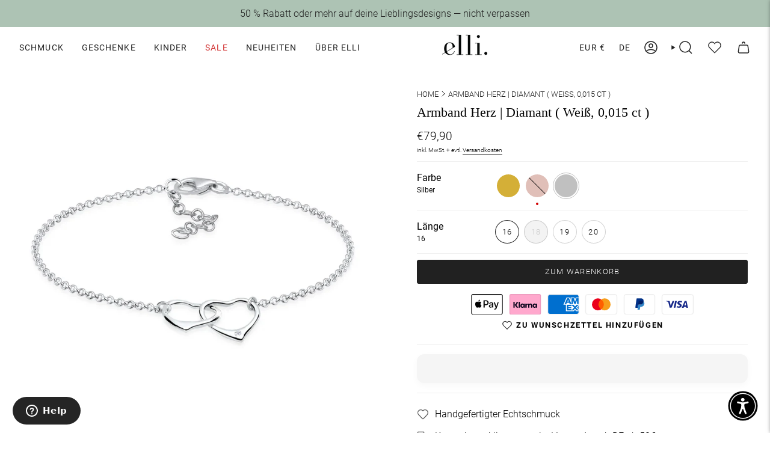

--- FILE ---
content_type: text/html; charset=utf-8
request_url: https://ellijewelry.com/products/armband-herz-diamant-weiss-0-015-ct?section_id=template--24571444527480__main&variant=45522279989531
body_size: 12357
content:
<div id="shopify-section-template--24571444527480__main" class="shopify-section"><!-- /sections/product.liquid --><style data-shopify>#Product--template--24571444527480__main {
    --PT: 20px;
    --PB: 20px;
  }</style><div id="Product--template--24571444527480__main"
  class="index-product section-padding"
  data-section-id="template--24571444527480__main"
  data-section-type="product"
  data-product-handle="armband-herz-diamant-weiss-0-015-ct"
  data-enable-history-state="true"
  data-sticky-enabled="true"
  data-tall-layout="true"
  data-slideshow-disabled-mobile='true'
  data-cart-bar="false"
  data-image-zoom-enable="true">

  <!-- /snippets/product.liquid -->


<div class="product__wrapper product__wrapper--grid-1" data-product>
  <div class="product__wrapper__inner">
    <div class="product__page">
     
       

<style>
  #shopify-section-template--24571444527480__main .product_images{
    display: flex;
    flex-direction: column;
    width: 100%;
  }
  #shopify-section-template--24571444527480__main cs-nav{
    gap: 10px;
    padding-block: 20px;
  }
  #shopify-section-template--24571444527480__main cs-nav-item.in-view{
    background-color: #ADC3B4;
    border: 1px solid #ADC3B4;
  }
  #shopify-section-template--24571444527480__main cs-nav-item{
    background-color: #D5D5D5;
    border: 1px solid #D5D5D5;
    width: 8px;
    height: 8px;
  }
  #shopify-section-template--24571444527480__main .product_images_grid{
    display: grid;
    grid-template-columns: repeat(2, minmax(0, 1fr));
  }
  #shopify-section-template--24571444527480__main .product_images_grid .stretch_item{
    grid-column-end: span 2;
  }
  #shopify-section-template--24571444527480__main .product_image_item{
    display: flex;
    flex-direction: column;
  }
  #shopify-section-template--24571444527480__main .product_images #ProductImagesGrid-8370434998555{
    display: none;
  }
  #shopify-section-template--24571444527480__main .product_image_video_wrapper video{
    width: 100%;
    aspect-ratio: 1;
  }
  video::-webkit-media-controls-panel {
    background-image: linear-gradient(transparent, transparent) !important;
  }
  @media only screen and (min-width: 750px){
    #shopify-section-template--24571444527480__main .product_images #ProductImagesGrid-8370434998555{
      display: grid;
    }
    #shopify-section-template--24571444527480__main .product_images #ProductImagesSlider-8370434998555{
      display: none;
    }
  } 
</style>

<div product-images class="product_images" data-variant-image-option="silber">
  <clever-slider id="ProductImagesSlider-8370434998555" class="product_images_slider" options-large="align:start, containScroll:trimSnaps" options-medium="align:start, containScroll:trimSnaps" options-small="align:start, containScroll:trimSnaps">
    <div class="slider_viewport">
      <cs-prev>
      </cs-prev>
      <cs-track>
        <cs-slides  class="items-1 gap-small">
          
            
            <cs-slide>
<div
  class="product__slide media--hidden"
  data-image-id="65263810183544"
  data-media-id="-65263810183544"
  data-type="image"
  data-thumb="//ellijewelry.com/cdn/shop/files/74157-image-squared-1-1630907016.jpg?crop=center&v=1763405047&width=150"
  
  
  
  data-product-single-media-wrapper><div class="product__photo"
        tabindex="0"
        data-zoom-wrapper
        data-image-src="//ellijewelry.com/cdn/shop/files/74157-image-squared-1-1630907016.jpg?v=1763405047&width=3000"
        data-image-width="1524"
        data-image-height="1524"
        data-image-alt="Silber - Elli DIAMONDS | Armband Herz | Diamant ( Weiß, 0,015 ct ) | 925er Sterling Silber"
        style="--aspect-ratio: 1.0">
        <figure class="image-wrapper image-wrapper--cover lazy-image lazy-image--backfill is-loading" style="--aspect-ratio: 1.0;--aspect-ratio-mobile: 1.0;"><img src="//ellijewelry.com/cdn/shop/files/74157-image-squared-1-1630907016.jpg?v=1763405047&amp;width=1524" alt="Silber - Elli DIAMONDS | Armband Herz | Diamant ( Weiß, 0,015 ct ) | 925er Sterling Silber" srcset="//ellijewelry.com/cdn/shop/files/74157-image-squared-1-1630907016.jpg?v=1763405047&amp;width=180 180w, //ellijewelry.com/cdn/shop/files/74157-image-squared-1-1630907016.jpg?v=1763405047&amp;width=360 360w, //ellijewelry.com/cdn/shop/files/74157-image-squared-1-1630907016.jpg?v=1763405047&amp;width=540 540w, //ellijewelry.com/cdn/shop/files/74157-image-squared-1-1630907016.jpg?v=1763405047&amp;width=720 720w, //ellijewelry.com/cdn/shop/files/74157-image-squared-1-1630907016.jpg?v=1763405047&amp;width=900 900w, //ellijewelry.com/cdn/shop/files/74157-image-squared-1-1630907016.jpg?v=1763405047&amp;width=1080 1080w, //ellijewelry.com/cdn/shop/files/74157-image-squared-1-1630907016.jpg?v=1763405047&amp;width=1296 1296w, //ellijewelry.com/cdn/shop/files/74157-image-squared-1-1630907016.jpg?v=1763405047&amp;width=1512 1512w" width="1524" height="1524" loading="lazy" sizes="(min-width: 1400px) 684px, (min-width: 750px) calc(50vw - 30px), calc(100vw - 32px)" class=" is-loading ">
</figure>

      </div></div></cs-slide>
          
            
            <cs-slide>
<div
  class="product__slide media--hidden"
  data-image-id="65263810281848"
  data-media-id="-65263810281848"
  data-type="image"
  data-thumb="//ellijewelry.com/cdn/shop/files/74157-image-squared-2-1630907035_b58cd69c-56c1-4fe3-af5e-b00a2207956c.jpg?crop=center&v=1763405047&width=150"
  
  
  
  data-product-single-media-wrapper><div class="product__photo"
        tabindex="0"
        data-zoom-wrapper
        data-image-src="//ellijewelry.com/cdn/shop/files/74157-image-squared-2-1630907035_b58cd69c-56c1-4fe3-af5e-b00a2207956c.jpg?v=1763405047&width=3000"
        data-image-width="1524"
        data-image-height="1524"
        data-image-alt="Silber - Elli DIAMONDS | Armband Herz | Diamant ( Weiß, 0,015 ct ) | 925er Sterling Silber"
        style="--aspect-ratio: 1.0">
        <figure class="image-wrapper image-wrapper--cover lazy-image lazy-image--backfill is-loading" style="--aspect-ratio: 1.0;--aspect-ratio-mobile: 1.0;"><img src="//ellijewelry.com/cdn/shop/files/74157-image-squared-2-1630907035_b58cd69c-56c1-4fe3-af5e-b00a2207956c.jpg?v=1763405047&amp;width=1524" alt="Silber - Elli DIAMONDS | Armband Herz | Diamant ( Weiß, 0,015 ct ) | 925er Sterling Silber" srcset="//ellijewelry.com/cdn/shop/files/74157-image-squared-2-1630907035_b58cd69c-56c1-4fe3-af5e-b00a2207956c.jpg?v=1763405047&amp;width=180 180w, //ellijewelry.com/cdn/shop/files/74157-image-squared-2-1630907035_b58cd69c-56c1-4fe3-af5e-b00a2207956c.jpg?v=1763405047&amp;width=360 360w, //ellijewelry.com/cdn/shop/files/74157-image-squared-2-1630907035_b58cd69c-56c1-4fe3-af5e-b00a2207956c.jpg?v=1763405047&amp;width=540 540w, //ellijewelry.com/cdn/shop/files/74157-image-squared-2-1630907035_b58cd69c-56c1-4fe3-af5e-b00a2207956c.jpg?v=1763405047&amp;width=720 720w, //ellijewelry.com/cdn/shop/files/74157-image-squared-2-1630907035_b58cd69c-56c1-4fe3-af5e-b00a2207956c.jpg?v=1763405047&amp;width=900 900w, //ellijewelry.com/cdn/shop/files/74157-image-squared-2-1630907035_b58cd69c-56c1-4fe3-af5e-b00a2207956c.jpg?v=1763405047&amp;width=1080 1080w, //ellijewelry.com/cdn/shop/files/74157-image-squared-2-1630907035_b58cd69c-56c1-4fe3-af5e-b00a2207956c.jpg?v=1763405047&amp;width=1296 1296w, //ellijewelry.com/cdn/shop/files/74157-image-squared-2-1630907035_b58cd69c-56c1-4fe3-af5e-b00a2207956c.jpg?v=1763405047&amp;width=1512 1512w" width="1524" height="1524" loading="lazy" sizes="(min-width: 1400px) 684px, (min-width: 750px) calc(50vw - 30px), calc(100vw - 32px)" class=" is-loading ">
</figure>

      </div></div></cs-slide>
          
            
            <cs-slide>
<div
  class="product__slide media--hidden"
  data-image-id="65263810380152"
  data-media-id="-65263810380152"
  data-type="image"
  data-thumb="//ellijewelry.com/cdn/shop/files/74157-image-squared-3-1630907041.jpg?crop=center&v=1763405047&width=150"
  
  
  
  data-product-single-media-wrapper><div class="product__photo"
        tabindex="0"
        data-zoom-wrapper
        data-image-src="//ellijewelry.com/cdn/shop/files/74157-image-squared-3-1630907041.jpg?v=1763405047&width=3000"
        data-image-width="1524"
        data-image-height="1524"
        data-image-alt="Silber - Elli DIAMONDS | Armband Herz | Diamant ( Weiß, 0,015 ct ) | 925er Sterling Silber"
        style="--aspect-ratio: 1.0">
        <figure class="image-wrapper image-wrapper--cover lazy-image lazy-image--backfill is-loading" style="--aspect-ratio: 1.0;--aspect-ratio-mobile: 1.0;"><img src="//ellijewelry.com/cdn/shop/files/74157-image-squared-3-1630907041.jpg?v=1763405047&amp;width=1524" alt="Silber - Elli DIAMONDS | Armband Herz | Diamant ( Weiß, 0,015 ct ) | 925er Sterling Silber" srcset="//ellijewelry.com/cdn/shop/files/74157-image-squared-3-1630907041.jpg?v=1763405047&amp;width=180 180w, //ellijewelry.com/cdn/shop/files/74157-image-squared-3-1630907041.jpg?v=1763405047&amp;width=360 360w, //ellijewelry.com/cdn/shop/files/74157-image-squared-3-1630907041.jpg?v=1763405047&amp;width=540 540w, //ellijewelry.com/cdn/shop/files/74157-image-squared-3-1630907041.jpg?v=1763405047&amp;width=720 720w, //ellijewelry.com/cdn/shop/files/74157-image-squared-3-1630907041.jpg?v=1763405047&amp;width=900 900w, //ellijewelry.com/cdn/shop/files/74157-image-squared-3-1630907041.jpg?v=1763405047&amp;width=1080 1080w, //ellijewelry.com/cdn/shop/files/74157-image-squared-3-1630907041.jpg?v=1763405047&amp;width=1296 1296w, //ellijewelry.com/cdn/shop/files/74157-image-squared-3-1630907041.jpg?v=1763405047&amp;width=1512 1512w" width="1524" height="1524" loading="lazy" sizes="(min-width: 1400px) 684px, (min-width: 750px) calc(50vw - 30px), calc(100vw - 32px)" class=" is-loading ">
</figure>

      </div></div></cs-slide>
          
            
            <cs-slide>
<div
  class="product__slide media--hidden"
  data-image-id="65263810478456"
  data-media-id="-65263810478456"
  data-type="image"
  data-thumb="//ellijewelry.com/cdn/shop/files/74157-image-squared-4-1689821878_a07d51d1-4155-45c2-8a08-402ec4c38649.jpg?crop=center&v=1763405047&width=150"
  
  
  
  data-product-single-media-wrapper><div class="product__photo"
        tabindex="0"
        data-zoom-wrapper
        data-image-src="//ellijewelry.com/cdn/shop/files/74157-image-squared-4-1689821878_a07d51d1-4155-45c2-8a08-402ec4c38649.jpg?v=1763405047&width=3000"
        data-image-width="1524"
        data-image-height="1524"
        data-image-alt="Silber - Elli DIAMONDS | Armband Herz | Diamant ( Weiß, 0,015 ct ) | 925er Sterling Silber"
        style="--aspect-ratio: 1.0">
        <figure class="image-wrapper image-wrapper--cover lazy-image lazy-image--backfill is-loading" style="--aspect-ratio: 1.0;--aspect-ratio-mobile: 1.0;"><img src="//ellijewelry.com/cdn/shop/files/74157-image-squared-4-1689821878_a07d51d1-4155-45c2-8a08-402ec4c38649.jpg?v=1763405047&amp;width=1524" alt="Silber - Elli DIAMONDS | Armband Herz | Diamant ( Weiß, 0,015 ct ) | 925er Sterling Silber" srcset="//ellijewelry.com/cdn/shop/files/74157-image-squared-4-1689821878_a07d51d1-4155-45c2-8a08-402ec4c38649.jpg?v=1763405047&amp;width=180 180w, //ellijewelry.com/cdn/shop/files/74157-image-squared-4-1689821878_a07d51d1-4155-45c2-8a08-402ec4c38649.jpg?v=1763405047&amp;width=360 360w, //ellijewelry.com/cdn/shop/files/74157-image-squared-4-1689821878_a07d51d1-4155-45c2-8a08-402ec4c38649.jpg?v=1763405047&amp;width=540 540w, //ellijewelry.com/cdn/shop/files/74157-image-squared-4-1689821878_a07d51d1-4155-45c2-8a08-402ec4c38649.jpg?v=1763405047&amp;width=720 720w, //ellijewelry.com/cdn/shop/files/74157-image-squared-4-1689821878_a07d51d1-4155-45c2-8a08-402ec4c38649.jpg?v=1763405047&amp;width=900 900w, //ellijewelry.com/cdn/shop/files/74157-image-squared-4-1689821878_a07d51d1-4155-45c2-8a08-402ec4c38649.jpg?v=1763405047&amp;width=1080 1080w, //ellijewelry.com/cdn/shop/files/74157-image-squared-4-1689821878_a07d51d1-4155-45c2-8a08-402ec4c38649.jpg?v=1763405047&amp;width=1296 1296w, //ellijewelry.com/cdn/shop/files/74157-image-squared-4-1689821878_a07d51d1-4155-45c2-8a08-402ec4c38649.jpg?v=1763405047&amp;width=1512 1512w" width="1524" height="1524" loading="lazy" sizes="(min-width: 1400px) 684px, (min-width: 750px) calc(50vw - 30px), calc(100vw - 32px)" class=" is-loading ">
</figure>

      </div></div></cs-slide>
          
            
            <cs-slide>
<div
  class="product__slide media--hidden"
  data-image-id="65263810576760"
  data-media-id="-65263810576760"
  data-type="image"
  data-thumb="//ellijewelry.com/cdn/shop/files/74157-image-squared-5-1685329554_dbbe2252-21fa-40b2-bf8d-6bd2f13ef430.jpg?crop=center&v=1763405047&width=150"
  
  
  
  data-product-single-media-wrapper><div class="product__photo"
        tabindex="0"
        data-zoom-wrapper
        data-image-src="//ellijewelry.com/cdn/shop/files/74157-image-squared-5-1685329554_dbbe2252-21fa-40b2-bf8d-6bd2f13ef430.jpg?v=1763405047&width=3000"
        data-image-width="1524"
        data-image-height="1524"
        data-image-alt="Silber - Elli DIAMONDS | Armband Herz | Diamant ( Weiß, 0,015 ct ) | 925er Sterling Silber"
        style="--aspect-ratio: 1.0">
        <figure class="image-wrapper image-wrapper--cover lazy-image lazy-image--backfill is-loading" style="--aspect-ratio: 1.0;--aspect-ratio-mobile: 1.0;"><img src="//ellijewelry.com/cdn/shop/files/74157-image-squared-5-1685329554_dbbe2252-21fa-40b2-bf8d-6bd2f13ef430.jpg?v=1763405047&amp;width=1524" alt="Silber - Elli DIAMONDS | Armband Herz | Diamant ( Weiß, 0,015 ct ) | 925er Sterling Silber" srcset="//ellijewelry.com/cdn/shop/files/74157-image-squared-5-1685329554_dbbe2252-21fa-40b2-bf8d-6bd2f13ef430.jpg?v=1763405047&amp;width=180 180w, //ellijewelry.com/cdn/shop/files/74157-image-squared-5-1685329554_dbbe2252-21fa-40b2-bf8d-6bd2f13ef430.jpg?v=1763405047&amp;width=360 360w, //ellijewelry.com/cdn/shop/files/74157-image-squared-5-1685329554_dbbe2252-21fa-40b2-bf8d-6bd2f13ef430.jpg?v=1763405047&amp;width=540 540w, //ellijewelry.com/cdn/shop/files/74157-image-squared-5-1685329554_dbbe2252-21fa-40b2-bf8d-6bd2f13ef430.jpg?v=1763405047&amp;width=720 720w, //ellijewelry.com/cdn/shop/files/74157-image-squared-5-1685329554_dbbe2252-21fa-40b2-bf8d-6bd2f13ef430.jpg?v=1763405047&amp;width=900 900w, //ellijewelry.com/cdn/shop/files/74157-image-squared-5-1685329554_dbbe2252-21fa-40b2-bf8d-6bd2f13ef430.jpg?v=1763405047&amp;width=1080 1080w, //ellijewelry.com/cdn/shop/files/74157-image-squared-5-1685329554_dbbe2252-21fa-40b2-bf8d-6bd2f13ef430.jpg?v=1763405047&amp;width=1296 1296w, //ellijewelry.com/cdn/shop/files/74157-image-squared-5-1685329554_dbbe2252-21fa-40b2-bf8d-6bd2f13ef430.jpg?v=1763405047&amp;width=1512 1512w" width="1524" height="1524" loading="lazy" sizes="(min-width: 1400px) 684px, (min-width: 750px) calc(50vw - 30px), calc(100vw - 32px)" class=" is-loading ">
</figure>

      </div></div></cs-slide>
          
        </cs-slides>
      </cs-track>
      <cs-next>
      </cs-next>
    </div>
    <cs-nav>
    </cs-nav>
  </clever-slider>
  <div id="ProductImagesGrid-8370434998555" class="product_images_grid">
    
      
      
      <div class="product_image_item stretch_item">
        

<div
  class="product__slide media--hidden"
  data-image-id="65263810183544"
  data-media-id="-65263810183544"
  data-type="image"
  data-thumb="//ellijewelry.com/cdn/shop/files/74157-image-squared-1-1630907016.jpg?crop=center&v=1763405047&width=150"
  
  
  
  data-product-single-media-wrapper><div class="product__photo"
        tabindex="0"
        data-zoom-wrapper
        data-image-src="//ellijewelry.com/cdn/shop/files/74157-image-squared-1-1630907016.jpg?v=1763405047&width=3000"
        data-image-width="1524"
        data-image-height="1524"
        data-image-alt="Silber - Elli DIAMONDS | Armband Herz | Diamant ( Weiß, 0,015 ct ) | 925er Sterling Silber"
        style="--aspect-ratio: 1.0">
        <figure class="image-wrapper image-wrapper--cover lazy-image lazy-image--backfill is-loading" style="--aspect-ratio: 1.0;--aspect-ratio-mobile: 1.0;"><img src="//ellijewelry.com/cdn/shop/files/74157-image-squared-1-1630907016.jpg?v=1763405047&amp;width=1524" alt="Silber - Elli DIAMONDS | Armband Herz | Diamant ( Weiß, 0,015 ct ) | 925er Sterling Silber" srcset="//ellijewelry.com/cdn/shop/files/74157-image-squared-1-1630907016.jpg?v=1763405047&amp;width=180 180w, //ellijewelry.com/cdn/shop/files/74157-image-squared-1-1630907016.jpg?v=1763405047&amp;width=360 360w, //ellijewelry.com/cdn/shop/files/74157-image-squared-1-1630907016.jpg?v=1763405047&amp;width=540 540w, //ellijewelry.com/cdn/shop/files/74157-image-squared-1-1630907016.jpg?v=1763405047&amp;width=720 720w, //ellijewelry.com/cdn/shop/files/74157-image-squared-1-1630907016.jpg?v=1763405047&amp;width=900 900w, //ellijewelry.com/cdn/shop/files/74157-image-squared-1-1630907016.jpg?v=1763405047&amp;width=1080 1080w, //ellijewelry.com/cdn/shop/files/74157-image-squared-1-1630907016.jpg?v=1763405047&amp;width=1296 1296w, //ellijewelry.com/cdn/shop/files/74157-image-squared-1-1630907016.jpg?v=1763405047&amp;width=1512 1512w" width="1524" height="1524" loading="lazy" sizes="(min-width: 1400px) 684px, (min-width: 750px) calc(50vw - 30px), calc(100vw - 32px)" class=" is-loading ">
</figure>

      </div></div></div>
      
    
      
      
      <div class="product_image_item ">
        

<div
  class="product__slide media--hidden"
  data-image-id="65263810281848"
  data-media-id="-65263810281848"
  data-type="image"
  data-thumb="//ellijewelry.com/cdn/shop/files/74157-image-squared-2-1630907035_b58cd69c-56c1-4fe3-af5e-b00a2207956c.jpg?crop=center&v=1763405047&width=150"
  
  
  
  data-product-single-media-wrapper><div class="product__photo"
        tabindex="0"
        data-zoom-wrapper
        data-image-src="//ellijewelry.com/cdn/shop/files/74157-image-squared-2-1630907035_b58cd69c-56c1-4fe3-af5e-b00a2207956c.jpg?v=1763405047&width=3000"
        data-image-width="1524"
        data-image-height="1524"
        data-image-alt="Silber - Elli DIAMONDS | Armband Herz | Diamant ( Weiß, 0,015 ct ) | 925er Sterling Silber"
        style="--aspect-ratio: 1.0">
        <figure class="image-wrapper image-wrapper--cover lazy-image lazy-image--backfill is-loading" style="--aspect-ratio: 1.0;--aspect-ratio-mobile: 1.0;"><img src="//ellijewelry.com/cdn/shop/files/74157-image-squared-2-1630907035_b58cd69c-56c1-4fe3-af5e-b00a2207956c.jpg?v=1763405047&amp;width=1524" alt="Silber - Elli DIAMONDS | Armband Herz | Diamant ( Weiß, 0,015 ct ) | 925er Sterling Silber" srcset="//ellijewelry.com/cdn/shop/files/74157-image-squared-2-1630907035_b58cd69c-56c1-4fe3-af5e-b00a2207956c.jpg?v=1763405047&amp;width=180 180w, //ellijewelry.com/cdn/shop/files/74157-image-squared-2-1630907035_b58cd69c-56c1-4fe3-af5e-b00a2207956c.jpg?v=1763405047&amp;width=360 360w, //ellijewelry.com/cdn/shop/files/74157-image-squared-2-1630907035_b58cd69c-56c1-4fe3-af5e-b00a2207956c.jpg?v=1763405047&amp;width=540 540w, //ellijewelry.com/cdn/shop/files/74157-image-squared-2-1630907035_b58cd69c-56c1-4fe3-af5e-b00a2207956c.jpg?v=1763405047&amp;width=720 720w, //ellijewelry.com/cdn/shop/files/74157-image-squared-2-1630907035_b58cd69c-56c1-4fe3-af5e-b00a2207956c.jpg?v=1763405047&amp;width=900 900w, //ellijewelry.com/cdn/shop/files/74157-image-squared-2-1630907035_b58cd69c-56c1-4fe3-af5e-b00a2207956c.jpg?v=1763405047&amp;width=1080 1080w, //ellijewelry.com/cdn/shop/files/74157-image-squared-2-1630907035_b58cd69c-56c1-4fe3-af5e-b00a2207956c.jpg?v=1763405047&amp;width=1296 1296w, //ellijewelry.com/cdn/shop/files/74157-image-squared-2-1630907035_b58cd69c-56c1-4fe3-af5e-b00a2207956c.jpg?v=1763405047&amp;width=1512 1512w" width="1524" height="1524" loading="lazy" sizes="(min-width: 1400px) 342px, (min-width: 750px) calc((50vw - 30px) / 2), calc(100vw - 32px)" class=" is-loading ">
</figure>

      </div></div></div>
      
    
      
      
      <div class="product_image_item ">
        

<div
  class="product__slide media--hidden"
  data-image-id="65263810380152"
  data-media-id="-65263810380152"
  data-type="image"
  data-thumb="//ellijewelry.com/cdn/shop/files/74157-image-squared-3-1630907041.jpg?crop=center&v=1763405047&width=150"
  
  
  
  data-product-single-media-wrapper><div class="product__photo"
        tabindex="0"
        data-zoom-wrapper
        data-image-src="//ellijewelry.com/cdn/shop/files/74157-image-squared-3-1630907041.jpg?v=1763405047&width=3000"
        data-image-width="1524"
        data-image-height="1524"
        data-image-alt="Silber - Elli DIAMONDS | Armband Herz | Diamant ( Weiß, 0,015 ct ) | 925er Sterling Silber"
        style="--aspect-ratio: 1.0">
        <figure class="image-wrapper image-wrapper--cover lazy-image lazy-image--backfill is-loading" style="--aspect-ratio: 1.0;--aspect-ratio-mobile: 1.0;"><img src="//ellijewelry.com/cdn/shop/files/74157-image-squared-3-1630907041.jpg?v=1763405047&amp;width=1524" alt="Silber - Elli DIAMONDS | Armband Herz | Diamant ( Weiß, 0,015 ct ) | 925er Sterling Silber" srcset="//ellijewelry.com/cdn/shop/files/74157-image-squared-3-1630907041.jpg?v=1763405047&amp;width=180 180w, //ellijewelry.com/cdn/shop/files/74157-image-squared-3-1630907041.jpg?v=1763405047&amp;width=360 360w, //ellijewelry.com/cdn/shop/files/74157-image-squared-3-1630907041.jpg?v=1763405047&amp;width=540 540w, //ellijewelry.com/cdn/shop/files/74157-image-squared-3-1630907041.jpg?v=1763405047&amp;width=720 720w, //ellijewelry.com/cdn/shop/files/74157-image-squared-3-1630907041.jpg?v=1763405047&amp;width=900 900w, //ellijewelry.com/cdn/shop/files/74157-image-squared-3-1630907041.jpg?v=1763405047&amp;width=1080 1080w, //ellijewelry.com/cdn/shop/files/74157-image-squared-3-1630907041.jpg?v=1763405047&amp;width=1296 1296w, //ellijewelry.com/cdn/shop/files/74157-image-squared-3-1630907041.jpg?v=1763405047&amp;width=1512 1512w" width="1524" height="1524" loading="lazy" sizes="(min-width: 1400px) 342px, (min-width: 750px) calc((50vw - 30px) / 2), calc(100vw - 32px)" class=" is-loading ">
</figure>

      </div></div></div>
      
    
      
      
      <div class="product_image_item stretch_item">
        

<div
  class="product__slide media--hidden"
  data-image-id="65263810478456"
  data-media-id="-65263810478456"
  data-type="image"
  data-thumb="//ellijewelry.com/cdn/shop/files/74157-image-squared-4-1689821878_a07d51d1-4155-45c2-8a08-402ec4c38649.jpg?crop=center&v=1763405047&width=150"
  
  
  
  data-product-single-media-wrapper><div class="product__photo"
        tabindex="0"
        data-zoom-wrapper
        data-image-src="//ellijewelry.com/cdn/shop/files/74157-image-squared-4-1689821878_a07d51d1-4155-45c2-8a08-402ec4c38649.jpg?v=1763405047&width=3000"
        data-image-width="1524"
        data-image-height="1524"
        data-image-alt="Silber - Elli DIAMONDS | Armband Herz | Diamant ( Weiß, 0,015 ct ) | 925er Sterling Silber"
        style="--aspect-ratio: 1.0">
        <figure class="image-wrapper image-wrapper--cover lazy-image lazy-image--backfill is-loading" style="--aspect-ratio: 1.0;--aspect-ratio-mobile: 1.0;"><img src="//ellijewelry.com/cdn/shop/files/74157-image-squared-4-1689821878_a07d51d1-4155-45c2-8a08-402ec4c38649.jpg?v=1763405047&amp;width=1524" alt="Silber - Elli DIAMONDS | Armband Herz | Diamant ( Weiß, 0,015 ct ) | 925er Sterling Silber" srcset="//ellijewelry.com/cdn/shop/files/74157-image-squared-4-1689821878_a07d51d1-4155-45c2-8a08-402ec4c38649.jpg?v=1763405047&amp;width=180 180w, //ellijewelry.com/cdn/shop/files/74157-image-squared-4-1689821878_a07d51d1-4155-45c2-8a08-402ec4c38649.jpg?v=1763405047&amp;width=360 360w, //ellijewelry.com/cdn/shop/files/74157-image-squared-4-1689821878_a07d51d1-4155-45c2-8a08-402ec4c38649.jpg?v=1763405047&amp;width=540 540w, //ellijewelry.com/cdn/shop/files/74157-image-squared-4-1689821878_a07d51d1-4155-45c2-8a08-402ec4c38649.jpg?v=1763405047&amp;width=720 720w, //ellijewelry.com/cdn/shop/files/74157-image-squared-4-1689821878_a07d51d1-4155-45c2-8a08-402ec4c38649.jpg?v=1763405047&amp;width=900 900w, //ellijewelry.com/cdn/shop/files/74157-image-squared-4-1689821878_a07d51d1-4155-45c2-8a08-402ec4c38649.jpg?v=1763405047&amp;width=1080 1080w, //ellijewelry.com/cdn/shop/files/74157-image-squared-4-1689821878_a07d51d1-4155-45c2-8a08-402ec4c38649.jpg?v=1763405047&amp;width=1296 1296w, //ellijewelry.com/cdn/shop/files/74157-image-squared-4-1689821878_a07d51d1-4155-45c2-8a08-402ec4c38649.jpg?v=1763405047&amp;width=1512 1512w" width="1524" height="1524" loading="lazy" sizes="(min-width: 1400px) 684px, (min-width: 750px) calc(50vw - 30px), calc(100vw - 32px)" class=" is-loading ">
</figure>

      </div></div></div>
      
    
      
      
      <div class="product_image_item ">
        

<div
  class="product__slide media--hidden"
  data-image-id="65263810576760"
  data-media-id="-65263810576760"
  data-type="image"
  data-thumb="//ellijewelry.com/cdn/shop/files/74157-image-squared-5-1685329554_dbbe2252-21fa-40b2-bf8d-6bd2f13ef430.jpg?crop=center&v=1763405047&width=150"
  
  
  
  data-product-single-media-wrapper><div class="product__photo"
        tabindex="0"
        data-zoom-wrapper
        data-image-src="//ellijewelry.com/cdn/shop/files/74157-image-squared-5-1685329554_dbbe2252-21fa-40b2-bf8d-6bd2f13ef430.jpg?v=1763405047&width=3000"
        data-image-width="1524"
        data-image-height="1524"
        data-image-alt="Silber - Elli DIAMONDS | Armband Herz | Diamant ( Weiß, 0,015 ct ) | 925er Sterling Silber"
        style="--aspect-ratio: 1.0">
        <figure class="image-wrapper image-wrapper--cover lazy-image lazy-image--backfill is-loading" style="--aspect-ratio: 1.0;--aspect-ratio-mobile: 1.0;"><img src="//ellijewelry.com/cdn/shop/files/74157-image-squared-5-1685329554_dbbe2252-21fa-40b2-bf8d-6bd2f13ef430.jpg?v=1763405047&amp;width=1524" alt="Silber - Elli DIAMONDS | Armband Herz | Diamant ( Weiß, 0,015 ct ) | 925er Sterling Silber" srcset="//ellijewelry.com/cdn/shop/files/74157-image-squared-5-1685329554_dbbe2252-21fa-40b2-bf8d-6bd2f13ef430.jpg?v=1763405047&amp;width=180 180w, //ellijewelry.com/cdn/shop/files/74157-image-squared-5-1685329554_dbbe2252-21fa-40b2-bf8d-6bd2f13ef430.jpg?v=1763405047&amp;width=360 360w, //ellijewelry.com/cdn/shop/files/74157-image-squared-5-1685329554_dbbe2252-21fa-40b2-bf8d-6bd2f13ef430.jpg?v=1763405047&amp;width=540 540w, //ellijewelry.com/cdn/shop/files/74157-image-squared-5-1685329554_dbbe2252-21fa-40b2-bf8d-6bd2f13ef430.jpg?v=1763405047&amp;width=720 720w, //ellijewelry.com/cdn/shop/files/74157-image-squared-5-1685329554_dbbe2252-21fa-40b2-bf8d-6bd2f13ef430.jpg?v=1763405047&amp;width=900 900w, //ellijewelry.com/cdn/shop/files/74157-image-squared-5-1685329554_dbbe2252-21fa-40b2-bf8d-6bd2f13ef430.jpg?v=1763405047&amp;width=1080 1080w, //ellijewelry.com/cdn/shop/files/74157-image-squared-5-1685329554_dbbe2252-21fa-40b2-bf8d-6bd2f13ef430.jpg?v=1763405047&amp;width=1296 1296w, //ellijewelry.com/cdn/shop/files/74157-image-squared-5-1685329554_dbbe2252-21fa-40b2-bf8d-6bd2f13ef430.jpg?v=1763405047&amp;width=1512 1512w" width="1524" height="1524" loading="lazy" sizes="(min-width: 1400px) 342px, (min-width: 750px) calc((50vw - 30px) / 2), calc(100vw - 32px)" class=" is-loading ">
</figure>

      </div></div></div>
      
    
  </div>
</div>
  
      <div class="product__content">
        <div class="form__wrapper" data-form-wrapper>
          <div class="form__width">
            
            <input type="hidden" name="id" value="45522279989531" form="ProductForm--template--24571444527480__main-8370434998555"><div class="product__block product__head"
  style="--block-padding-bottom: 8px;"
  >
  <style>
    .breadcrumbs-custom {
      padding-top: 16px;
      padding-inline: var(--outer);
    }
    .breadcrumbs-custom.breadcrumbs--no-padding {
      padding-inline: 0;
    }
    .breadcrumbs-custom,
    .breadcrumbs-custom ol,
    .breadcrumbs-custom li,
    .breadcrumbs-custom li span {
      display: flex;
      flex-direction: row;
      align-items: center;
    }
    .breadcrumbs-custom ol {
      margin: 0;
      pading: 0;
    }
    .breadcrumbs-custom li span {
      padding-inline: 3px;
    }
    .breadcrumbs-custom svg {
      width: 16px;
      height: 16px;
      transform: rotate(-90deg);
    }
    .breadcrumbs-custom a {
      font-size: 13px;
      text-transform: uppercase;
    }
  </style>
  
  
  <nav class="breadcrumbs-custom breadcrumbs--no-padding product__breadcrumbs" role="navigation" aria-label="breadcrumbs">
    <ol>
      <li>
        <a href="/" title="Home">Home</a>
      </li>
      
          
          <li>
            <span>
    <svg width="16px" height="16px" aria-hidden="true" focusable="false" role="presentation" class="icon icon-nav-arrow-down" viewBox="0 0 24 24"><path d="m6 9 6 6 6-6" stroke="#000" stroke-linecap="round" stroke-linejoin="round"></path></svg>
  </span>
            <a href="/products/armband-herz-diamant-weiss-0-015-ct" aria-current="page">Armband Herz | Diamant ( Weiß, 0,015 ct )</a>
          </li>
        
    </ol>
  </nav>

<div class="product__title__wrapper" data-zoom-caption >
    
      <h1 class="product__title hidden" product-title variant="45522279956763">
Armband Herz | Diamant ( Weiß, 0,015 ct )
</h1> 
    
      <h1 class="product__title" product-title variant="45522279989531">
Armband Herz | Diamant ( Weiß, 0,015 ct )
</h1> 
    
      <h1 class="product__title hidden" product-title variant="45522280022299">
Armband Herz | Diamant ( Weiß, 0,015 ct )
</h1> 
    
      <h1 class="product__title hidden" product-title variant="45522280055067">
Armband Herz | Diamant ( Weiß, 0,015 ct )
</h1> 
    
      <h1 class="product__title hidden" product-title variant="45522280087835">
Armband Herz | Diamant ( Weiß, 0,015 ct )
</h1> 
    
      <h1 class="product__title hidden" product-title variant="45522280120603">
Armband Herz | Diamant ( Weiß, 0,015 ct )
</h1> 
    
      <h1 class="product__title hidden" product-title variant="45522280153371">
Armband Herz | Diamant ( Weiß, 0,015 ct )
</h1> 
    
      <h1 class="product__title hidden" product-title variant="45522280186139">
Armband Herz | Diamant ( Weiß, 0,015 ct )
</h1> 
    
      <h1 class="product__title hidden" product-title variant="45522280218907">
Armband Herz | Diamant ( Weiß, 0,015 ct )
</h1> 
    
      <h1 class="product__title hidden" product-title variant="45522280251675">
Armband Herz | Diamant ( Weiß, 0,015 ct )
</h1> 
    
      <h1 class="product__title hidden" product-title variant="45522280317211">
Armband Herz | Diamant ( Weiß, 0,015 ct )
</h1> 
    
      <h1 class="product__title hidden" product-title variant="45522280349979">
Armband Herz | Diamant ( Weiß, 0,015 ct )
</h1> 
    
</div>
</div>
<div id="shopify-block-AcHRSSUYxdldpZzhHT__judge_me_reviews_preview_badge_JXPenE" class="shopify-block shopify-app-block">
<div class='jdgm-widget jdgm-preview-badge'
    data-id='8370434998555'
    data-template='manual-installation'>
  <div style='display:none' class='jdgm-prev-badge' data-average-rating='0.00' data-number-of-reviews='0' data-number-of-questions='0'> <span class='jdgm-prev-badge__stars' data-score='0.00' tabindex='0' aria-label='0.00 stars' role='button'> <span class='jdgm-star jdgm--off'></span><span class='jdgm-star jdgm--off'></span><span class='jdgm-star jdgm--off'></span><span class='jdgm-star jdgm--off'></span><span class='jdgm-star jdgm--off'></span> </span> <span class='jdgm-prev-badge__text'> No reviews </span> </div>
</div>




</div><div class="product__block"
  style="--block-padding-bottom: 0px;"
  >
  <div class="product__price__wrap">
    <div class="product__price" style = "font-size: calc(var(--font-4) * var(--FONT-ADJUST-BODY));" data-price-wrapper>
      <span data-product-price >€79,90
</span><span class="visually-hidden" data-compare-text>Regulärer Preis</span>
        <s class="product__price--strike" data-compare-price></s></div><span data-price-off class="product__price--off hidden">
        <span data-price-off-amount></span>
        Rabatt
      </span></div>

  
  <div class="shop-pay-terms"><form method="post" action="/cart/add" id="product-form-installment-template--24571444527480__main-8370434998555" accept-charset="UTF-8" class="installment" enctype="multipart/form-data" data-product-form-installment=""><input type="hidden" name="form_type" value="product" /><input type="hidden" name="utf8" value="✓" /><input type="hidden" name="id" value="45522279989531">
      
<input type="hidden" name="product-id" value="8370434998555" /><input type="hidden" name="section-id" value="template--24571444527480__main" /></form></div>
</div>

<div class="product__block product__text"  style="--block-padding-bottom: 12px;"><div class="product__subheading"><p>inkl. MwSt. + evtl. <a href="/pages/versand-zahlung" title="Versand & Zahlung">Versandkosten</a></p></div></div><div id="shopify-block-AdXVEZlI3dEMzMkxrR__linkedoption_app_block_h4KUAi" class="shopify-block shopify-app-block">
</div>

<style>
  #shopify-section-template--24571444527480__main dialog.backdrop {
    background-color: var(--underlay-bg);
    position: absolute;
    top: 0;
    left: 0;
    width: 100%;
    height: 100%;
  }
  #shopify-section-template--24571444527480__main dialog[open=true].backdrop {
    animation: fadeIn 0.5s ease;
  }
  #shopify-section-template--24571444527480__main dialog[closing].backdrop {
    animation: fadeOut 0.5s ease;
  }
</style><div class="product__block product__block--lines product__form__holder"
    style="--block-padding-bottom: 10px;"
    
    >
    <div class="product__form__outer">
      <div class="product__selectors">

<div class="selector-wrapper selector-wrapper--fullwidth"
            data-option-position="1"><fieldset>
                <div class="radio__fieldset radio__fieldset--swatches">
                  <legend class="radio__legend">
                    <span class="radio__legend__label">
                      <span class="radio__legend__option-name">Farbe</span><small class="radio__legend__value" data-option-value>Silber</small></span>
                  </legend>

                  <div class="radio__buttons"><span class="swatch__button swatch__button--circle" data-tooltip="Gold">
                          <input type="radio"
                              form="ProductForm--template--24571444527480__main-8370434998555"
                              data-single-option-selector
                              data-index="option1"
                              name="options[Farbe]-template--24571444527480__mainproduct-8370434998555-"
                              value="Gold"
                              id="template--24571444527480__mainproduct-8370434998555--farbe-Gold"
                              >
                          <label for="template--24571444527480__mainproduct-8370434998555--farbe-Gold" data-swatch="Gold">
                            <span class="visually-hidden">Gold</span>
                          </label>
                        </span><span class="swatch__button swatch__button--circle" data-tooltip="Roségold">
                          <input type="radio"
                              form="ProductForm--template--24571444527480__main-8370434998555"
                              data-single-option-selector
                              data-index="option1"
                              name="options[Farbe]-template--24571444527480__mainproduct-8370434998555-"
                              value="Roségold"
                              id="template--24571444527480__mainproduct-8370434998555--farbe-Roségold"
                              >
                          <label for="template--24571444527480__mainproduct-8370434998555--farbe-Roségold" data-swatch="Roségold">
                            <span class="visually-hidden">Roségold</span>
                          </label>
                        </span><span class="swatch__button swatch__button--circle" data-tooltip="Silber">
                          <input type="radio"
                              form="ProductForm--template--24571444527480__main-8370434998555"
                              data-single-option-selector
                              data-index="option1"
                              name="options[Farbe]-template--24571444527480__mainproduct-8370434998555-"
                              value="Silber"
                              id="template--24571444527480__mainproduct-8370434998555--farbe-Silber"
                              checked>
                          <label for="template--24571444527480__mainproduct-8370434998555--farbe-Silber" data-swatch="Silber">
                            <span class="visually-hidden">Silber</span>
                          </label>
                        </span></div>
                </div>
              </fieldset></div>

<div class="selector-wrapper selector-wrapper--fullwidth"
            data-option-position="2"><fieldset>
                <div class="radio__fieldset">
                  <legend class="radio__legend">
                    <span class="radio__legend__label">
                      <span class="radio__legend__option-name">Länge</span><small class="radio__legend__value" data-option-value>16</small></span>
                  </legend>

                  <div class="radio__buttons">
                        <span class="radio__button">
                          <input
                            type="radio"
                            form="ProductForm--template--24571444527480__main-8370434998555"
                            data-single-option-selector
                            data-index="option2"
                            name="options[Länge]-template--24571444527480__mainproduct-8370434998555-"
                            value="16" id="template--24571444527480__mainproduct-8370434998555--lange-16"
                            checked>
                          <label for="template--24571444527480__mainproduct-8370434998555--lange-16">
                            <span>16</span>
                          </label>
                        </span>
                        <span class="radio__button">
                          <input
                            type="radio"
                            form="ProductForm--template--24571444527480__main-8370434998555"
                            data-single-option-selector
                            data-index="option2"
                            name="options[Länge]-template--24571444527480__mainproduct-8370434998555-"
                            value="18" id="template--24571444527480__mainproduct-8370434998555--lange-18"
                            >
                          <label for="template--24571444527480__mainproduct-8370434998555--lange-18">
                            <span>18</span>
                          </label>
                        </span>
                        <span class="radio__button">
                          <input
                            type="radio"
                            form="ProductForm--template--24571444527480__main-8370434998555"
                            data-single-option-selector
                            data-index="option2"
                            name="options[Länge]-template--24571444527480__mainproduct-8370434998555-"
                            value="19" id="template--24571444527480__mainproduct-8370434998555--lange-19"
                            >
                          <label for="template--24571444527480__mainproduct-8370434998555--lange-19">
                            <span>19</span>
                          </label>
                        </span>
                        <span class="radio__button">
                          <input
                            type="radio"
                            form="ProductForm--template--24571444527480__main-8370434998555"
                            data-single-option-selector
                            data-index="option2"
                            name="options[Länge]-template--24571444527480__mainproduct-8370434998555-"
                            value="20" id="template--24571444527480__mainproduct-8370434998555--lange-20"
                            >
                          <label for="template--24571444527480__mainproduct-8370434998555--lange-20">
                            <span>20</span>
                          </label>
                        </span></div>
                </div>
              </fieldset></div></div>

      <noscript>
        <select form="ProductForm--template--24571444527480__main-8370434998555" name="id" class="product__form__select product__form__select--hidden no-js" aria-label="Farbe, Länge"><option
              
              disabled="disabled"
              value="45522279956763">
                Silber / 18
            </option><option
              selected="selected"
              
              value="45522279989531">
                Silber / 16
            </option><option
              
              
              value="45522280022299">
                Silber / 19
            </option><option
              
              
              value="45522280055067">
                Silber / 20
            </option><option
              
              disabled="disabled"
              value="45522280087835">
                Roségold / 18
            </option><option
              
              disabled="disabled"
              value="45522280120603">
                Roségold / 16
            </option><option
              
              disabled="disabled"
              value="45522280153371">
                Roségold / 19
            </option><option
              
              disabled="disabled"
              value="45522280186139">
                Roségold / 20
            </option><option
              
              disabled="disabled"
              value="45522280218907">
                Gold / 18
            </option><option
              
              
              value="45522280251675">
                Gold / 16
            </option><option
              
              
              value="45522280317211">
                Gold / 19
            </option><option
              
              
              value="45522280349979">
                Gold / 20
            </option></select>
      </noscript>
    </div>
  </div><div class="product__block product__block--buttons"
  style="--block-padding-bottom: 14px;"
  >
  <product-form><form method="post" action="/cart/add" id="ProductForm--template--24571444527480__main-8370434998555" accept-charset="UTF-8" class="product-form" enctype="multipart/form-data" data-product-form="" data-hide-errors="false"><input type="hidden" name="form_type" value="product" /><input type="hidden" name="utf8" value="✓" /><div class="product__submit"
        >
        <div class="product__form__errors" data-cart-errors-container></div>

        <div class="product__submit__buttons">
          <div id="AddToCart" class="product__submit__item">
            <input type="hidden" name="quantity" value="1">
            
              <button
                type="submit"
                name="add"
                class="btn btn--primary btn--solid"
                data-add-to-cart
                >
                <span class="btn__text" data-add-to-cart-text>Zum Warenkorb</span>
                <span class="btn__added">&nbsp;</span>
  
                <span class="btn__loader">
                  <svg height="18" width="18" class=" svg-loader">
                    <circle r="7" cx="9" cy="9" />
                    <circle stroke-dasharray="87.96459430051421 87.96459430051421" r="7" cx="9" cy="9" />
                  </svg>
                </span>
              </button>
            
            
          </div></div>
      </div><input type="hidden" name="product-id" value="8370434998555" /><input type="hidden" name="section-id" value="template--24571444527480__main" /></form></product-form>
</div><div class="product__block product__custom-code" style="--block-padding-bottom: 0px;" >
                    <style>
  .methods-of-payment img {  padding: 0.2em; justify-content:center; }
  .lt-ie9 .methods-of-payment, .ie8 .methods-of-payment, .methods-of-payment { display: flex;
justify-content:center;
    margin-left: auto;
    margin-right: auto}
</style>
<span class="methods-of-payment">
  <img src="//ellijewelry.com/cdn/shopifycloud/storefront/assets/payment_icons/apple_pay-1721ebad.svg" height="40" alt="apple pay" />

<img src="//ellijewelry.com/cdn/shopifycloud/storefront/assets/payment_icons/klarna-637a076e.svg" height="40" alt="klarna pay" />
  <img src="//ellijewelry.com/cdn/shopifycloud/storefront/assets/payment_icons/american_express-1efdc6a3.svg" height="40" alt="american express" />
   <img src="//ellijewelry.com/cdn/shopifycloud/storefront/assets/payment_icons/master-54b5a7ce.svg" height="40" alt="master" />
  <img src="//ellijewelry.com/cdn/shopifycloud/storefront/assets/payment_icons/paypal-a7c68b85.svg" height="40" alt="paypal" />
  <img src="//ellijewelry.com/cdn/shopifycloud/storefront/assets/payment_icons/visa-65d650f7.svg" height="40" alt="visa" />
</span>
                  </div><div id="shopify-block-AbElMcS9IZFVobGltM__iwish_wishlist_app_block_MA6a6G" class="shopify-block shopify-app-block iwish-app-block-wrapper">










<style>
  .iWishAdd {
    margin-bottom: 10px;
  }
  .iWishAdd span,
  .iWishAddColl span {
    margin-left: 5px;
  }
  .iWishAddColl {
    position: absolute;
  }
  .iWishAdd,
  .iWishAddColl {
    padding: 5px 0;
    background: transparent;
    border: none;
    font-size: 14px;
    letter-spacing: 0.1rem;
    line-height: 1.2;
    cursor: pointer;
    z-index: 99;
    display: flex;
    vertical-align: middle;
    align-items: center;
    flex-direction: row;
  }
  .iWishAdd,
  .iWishAddColl:hover {
    color: #000000}
  .iWishAdd,
  .iWishAddColl {
    
      color: #000000;
    
  }
  .iWishAdd svg,
  .iWishAdd svg path {
    fill: #000000;
  }
</style>
<script async type="text/javascript">
  var shop = "elli-julieandgrace.myshopify.com";
  var iwish_qvWrapper = "";
  var iwish_qvBtn_click = "";
  var iwish_custom_filters = "";
  var variant_name_id_selector = "[name=id]"
  var filter_timeout = 1500
  var is_iwish_col_template = false;
  var iwish_shop = "elli-julieandgrace.myshopify.com";
  var custom_variant_change = "";
  var iwish_cid = "";
  var iwish_add_txt = `<!-- BEGIN app snippet: all-svgs -->
	<svg height="25px" width="25px" class="iwishOutline" style="stroke:currentColor;stroke-width: 10px;" id="Layer_1" version="1.1" viewBox="0 0 512 512"  xml:space="preserve" xmlns="http://www.w3.org/2000/svg" xmlns:xlink="http://www.w3.org/1999/xlink"><path d="M340.8,98.4c50.7,0,91.9,41.3,91.9,92.3c0,26.2-10.9,49.8-28.3,66.6L256,407.1L105,254.6c-15.8-16.6-25.6-39.1-25.6-63.9  c0-51,41.1-92.3,91.9-92.3c38.2,0,70.9,23.4,84.8,56.8C269.8,121.9,302.6,98.4,340.8,98.4 M340.8,83C307,83,276,98.8,256,124.8  c-20-26-51-41.8-84.8-41.8C112.1,83,64,131.3,64,190.7c0,27.9,10.6,54.4,29.9,74.6L245.1,418l10.9,11l10.9-11l148.3-149.8  c21-20.3,32.8-47.9,32.8-77.5C448,131.3,399.9,83,340.8,83L340.8,83z"></path></svg>



<!-- END app snippet --><span>Zu Wunschzettel Hinzufügen</span>`;
  var iwish_add_txt_col = `<!-- BEGIN app snippet: all-svgs -->
	<svg height="25px" width="25px" class="iwishOutline" style="stroke:currentColor;stroke-width: 10px;" id="Layer_1" version="1.1" viewBox="0 0 512 512"  xml:space="preserve" xmlns="http://www.w3.org/2000/svg" xmlns:xlink="http://www.w3.org/1999/xlink"><path d="M340.8,98.4c50.7,0,91.9,41.3,91.9,92.3c0,26.2-10.9,49.8-28.3,66.6L256,407.1L105,254.6c-15.8-16.6-25.6-39.1-25.6-63.9  c0-51,41.1-92.3,91.9-92.3c38.2,0,70.9,23.4,84.8,56.8C269.8,121.9,302.6,98.4,340.8,98.4 M340.8,83C307,83,276,98.8,256,124.8  c-20-26-51-41.8-84.8-41.8C112.1,83,64,131.3,64,190.7c0,27.9,10.6,54.4,29.9,74.6L245.1,418l10.9,11l10.9-11l148.3-149.8  c21-20.3,32.8-47.9,32.8-77.5C448,131.3,399.9,83,340.8,83L340.8,83z"></path></svg>



<!-- END app snippet -->`;
  var iwish_added_txt = `<!-- BEGIN app snippet: all-svgs -->


	<svg height="25px" width="25px" class="iwishFill" id="Layer_1" style="enable-background:new 0 0 512 512;" version="1.1" viewBox="0 0 512 512"  xml:space="preserve" xmlns="http://www.w3.org/2000/svg" xmlns:xlink="http://www.w3.org/1999/xlink"><path d="M340.8,83C307,83,276,98.8,256,124.8c-20-26-51-41.8-84.8-41.8C112.1,83,64,131.3,64,190.7c0,27.9,10.6,54.4,29.9,74.6  L245.1,418l10.9,11l10.9-11l148.3-149.8c21-20.3,32.8-47.9,32.8-77.5C448,131.3,399.9,83,340.8,83L340.8,83z"></path></svg>

<!-- END app snippet --><span>Zu Wunschzettel Hinzugefügt</span>`;
  var iwish_added_txt_col = `<!-- BEGIN app snippet: all-svgs -->


	<svg height="25px" width="25px" class="iwishFill" id="Layer_1" style="enable-background:new 0 0 512 512;" version="1.1" viewBox="0 0 512 512"  xml:space="preserve" xmlns="http://www.w3.org/2000/svg" xmlns:xlink="http://www.w3.org/1999/xlink"><path d="M340.8,83C307,83,276,98.8,256,124.8c-20-26-51-41.8-84.8-41.8C112.1,83,64,131.3,64,190.7c0,27.9,10.6,54.4,29.9,74.6  L245.1,418l10.9,11l10.9-11l148.3-149.8c21-20.3,32.8-47.9,32.8-77.5C448,131.3,399.9,83,340.8,83L340.8,83z"></path></svg>

<!-- END app snippet -->`;
  var drawerData = document.getElementById("drawer_data");
  var iwish_pro_template = true;
  setTimeout(()=>{
    if(drawerData){
      let isMultiLang =  drawerData.getAttribute("data-ismultilang");
      if(isMultiLang=="true"){
        iwish_add_txt = `<!-- BEGIN app snippet: all-svgs -->
	<svg height="25px" width="25px" class="iwishOutline" style="stroke:currentColor;stroke-width: 10px;" id="Layer_1" version="1.1" viewBox="0 0 512 512"  xml:space="preserve" xmlns="http://www.w3.org/2000/svg" xmlns:xlink="http://www.w3.org/1999/xlink"><path d="M340.8,98.4c50.7,0,91.9,41.3,91.9,92.3c0,26.2-10.9,49.8-28.3,66.6L256,407.1L105,254.6c-15.8-16.6-25.6-39.1-25.6-63.9  c0-51,41.1-92.3,91.9-92.3c38.2,0,70.9,23.4,84.8,56.8C269.8,121.9,302.6,98.4,340.8,98.4 M340.8,83C307,83,276,98.8,256,124.8  c-20-26-51-41.8-84.8-41.8C112.1,83,64,131.3,64,190.7c0,27.9,10.6,54.4,29.9,74.6L245.1,418l10.9,11l10.9-11l148.3-149.8  c21-20.3,32.8-47.9,32.8-77.5C448,131.3,399.9,83,340.8,83L340.8,83z"></path></svg>



<!-- END app snippet --><span> Zur Wunschliste hinzufügen </span> `;
      }
    }
  },500);
</script>

  <a href="#" class=" iWishAdd" data-variant="45522279956763" data-product="8370434998555" data-pTitle="Armband Herz | Diamant ( Weiß, 0,015 ct )"><!-- BEGIN app snippet: all-svgs -->
	<svg height="25px" width="25px" class="iwishOutline" style="stroke:currentColor;stroke-width: 10px;" id="Layer_1" version="1.1" viewBox="0 0 512 512"  xml:space="preserve" xmlns="http://www.w3.org/2000/svg" xmlns:xlink="http://www.w3.org/1999/xlink"><path d="M340.8,98.4c50.7,0,91.9,41.3,91.9,92.3c0,26.2-10.9,49.8-28.3,66.6L256,407.1L105,254.6c-15.8-16.6-25.6-39.1-25.6-63.9  c0-51,41.1-92.3,91.9-92.3c38.2,0,70.9,23.4,84.8,56.8C269.8,121.9,302.6,98.4,340.8,98.4 M340.8,83C307,83,276,98.8,256,124.8  c-20-26-51-41.8-84.8-41.8C112.1,83,64,131.3,64,190.7c0,27.9,10.6,54.4,29.9,74.6L245.1,418l10.9,11l10.9-11l148.3-149.8  c21-20.3,32.8-47.9,32.8-77.5C448,131.3,399.9,83,340.8,83L340.8,83z"></path></svg>



<!-- END app snippet --><span>Zu Wunschzettel Hinzufügen</span></a>


</div>
<div class="product__block product__block--divider divider-holder" style="--block-padding-top:16px; --block-padding-bottom:16px;"  ><hr class="divider"></div><div id="shopify-block-ASFRpSmJOWlF0WEkxc__bundly_product_bundles_M4AJJp" class="shopify-block shopify-app-block"><script src='https://cdn.shopify.com/extensions/019c0c4c-b498-750b-9e64-4260b9a94205/bundly-487/assets/htmx.js' defer></script>
<script src='https://cdn.shopify.com/extensions/019c0c4c-b498-750b-9e64-4260b9a94205/bundly-487/assets/bundly_htmx.js' defer></script>


  <link href="//cdn.shopify.com/extensions/019c0c4c-b498-750b-9e64-4260b9a94205/bundly-487/assets/product_common.css" rel="stylesheet" type="text/css" media="all" />

  <link href="//cdn.shopify.com/extensions/019c0c4c-b498-750b-9e64-4260b9a94205/bundly-487/assets/product_minimal.css" rel="stylesheet" type="text/css" media="all" />




<div
  class='bundly__block bundly__theme_minimal bundly__main_section'
  id='bundly__ASFRpSmJOWlF0WEkxc__bundly_product_bundles_M4AJJp'
  data-url='/products/armband-herz-diamant-weiss-0-015-ct'
  data-section='template--24571444527480__main'
  data-product-id='8370434998555'
  hx-get='/products/armband-herz-diamant-weiss-0-015-ct?variant=45522279989531'
  hx-target='#bundly__ASFRpSmJOWlF0WEkxc__bundly_product_bundles_M4AJJp'
  hx-select='#bundly__ASFRpSmJOWlF0WEkxc__bundly_product_bundles_M4AJJp'
  hx-trigger='change from:input[name="id"] once'
  hx-push-url='false'
  hx-swap='outerHTML transition:true'
  hx-vals='{"section_id": "template--24571444527480__main"}'
  hx-ext='bundly-events'
  hx-on:htmx:config-request='event.detail.path = window.location.href'
>
  
</div>

<style data-shopify>
  /* === BUNDLY BLOCK === */
.bundly__block {
  background: #F5F5F5;
  border-radius: 12px;
  padding: 24px 28px;
  text-align: center;
  box-shadow: 0 4px 12px rgba(0, 0, 0, 0.03);
  position: relative;
}

/* remove borders / strokes */
.bundly__block .bundly__bundle,
.bundly__block .bundly__bundle * {
  box-shadow: none !important;
  border: 0 !important;
}

/* === CTA: "Jetzt erstellen" === */
.bundly__block a[href*="erstellen"],
.bundly__block .bundly__button {
  display: inline-block;
  background: #000;
  color: #fff !important;
  border-radius: 6px;
  padding: 10px 18px;
  font-weight: 500;
  letter-spacing: 0.4px;
  text-transform: uppercase;
  text-decoration: none !important;
  transition: background 0.2s ease, transform 0.2s ease;
  border: none;
}
.bundly__block a[href*="erstellen"]:hover,
.bundly__block .bundly__button:hover {
  background: #333;
  transform: translateY(-2px);
}

/* === HIDE BUNDLE PRODUCT TITLE (e.g. “Solis Halskette & Armband”) === */
.bundly__block .bundly__bundle-title,
.bundly__block .bundly__bundle-name,
.bundly__block .bundly__bundle-info h3,
.bundly__block .bundly__bundle-header h3,
.bundly__block h3.bundly__title:not([class*="item"]) {
  display: none !important;
}

/* === BADGE (10% OFF) === */
.bundly__block .bundly__badge {
  position: absolute;
  top: 14px;
  left: 14px;
  background: #000;
  color: #fff;
  font-family: "Inter", sans-serif;
  font-size: 12px;
  font-weight: 500;
  letter-spacing: 0.4px;
  text-transform: uppercase;
  padding: 4px 10px;
  border-radius: 20px;
  opacity: 0.95;
}

/* === PRODUCT CARDS === */
.bundly__block .bundly__product-card {
  background: #fff;
  border-radius: 10px;
  transition: transform 0.25s ease, box-shadow 0.25s ease;
}
.bundly__block .bundly__product-card:hover {
  transform: translateY(-3px);
  box-shadow: 0 6px 16px rgba(0, 0, 0, 0.06);
}
.bundly__block img {
  border-radius: 10px;
}

/* === PRICE STYLING === */
.bundly__block .bundly__price,
.bundly__block .bundly__bundle-price {
  font-family: "Inter", sans-serif;
  display: inline-block;
  margin-top: 8px;
}

/* Original (before discount) price */
.bundly__block .bundly__price--compare,
.bundly__block .bundly__price-compare,
.bundly__block .bundly__bundle-price-original {
  color: rgba(0, 0, 0, 0.5);
  text-decoration: line-through;
  margin-right: 6px;
  font-size: 0.95rem;
}

/* Discounted (final) price */
.bundly__block .bundly__price--final,
.bundly__block .bundly__bundle-price-final,
.bundly__block .bundly__price:not(.bundly__price--compare) {
  color: #000;
  font-weight: 600;
  font-size: 1.05rem;
}

/* === MOBILE === */
@media (max-width: 768px) {
  .bundly__block {
    padding: 18px;
  }
  .bundly__block .bundly__badge {
    top: 10px;
    left: 10px;
  }
}

/* Add space above and below the price line */
.bundly__bundle_prices {
  margin-top: 1rem;   /* space between title and prices */
  margin-bottom: 1.5rem; /* space between prices and product images */
}

/* Make product titles smaller */
.bundly__component_title {
  font-size: 0.8rem;   /* reduce text size */
  line-height: 1.3;    /* tighten spacing */
}

/* Add extra padding between product images and the "Jetzt erstellen" button */
.bundly__components {
  padding-bottom: 1.5rem;
}
</style>


</div>
<div class="product__block product__block--divider divider-holder" style="--block-padding-top:16px; --block-padding-bottom:16px;"  ><hr class="divider"></div>
<div class="product__block product__icon__row" style="--block-padding-bottom: 16px;"><div class="product__icon__container product__icon__container--full" style="--text: #545454" ><div class="product__icon" data-aos="img-in" style="--icon-size: 20px; --text: #545454;"><!-- /snippets/animated-icon.liquid -->


<svg aria-hidden="true" focusable="false" role="presentation" class="icon icon-heart" viewBox="0 0 24 24"><path d="M22 8.862a5.95 5.95 0 0 1-1.654 4.13c-2.441 2.531-4.809 5.17-7.34 7.608-.581.55-1.502.53-2.057-.045l-7.295-7.562c-2.205-2.286-2.205-5.976 0-8.261a5.58 5.58 0 0 1 8.08 0l.266.274.265-.274A5.612 5.612 0 0 1 16.305 3c1.52 0 2.973.624 4.04 1.732A5.95 5.95 0 0 1 22 8.862z" stroke="#000" stroke-linejoin="round"/></svg></div><div class="product__icon__text" data-aos="fade" data-aos-duration="500">
      <p>Handgefertigter Echtschmuck</p>
    </div></div>
<div class="product__icon__container product__icon__container--full" style="--text: #545454" ><div class="product__icon" data-aos="img-in" style="--icon-size: 20px; --text: #545454;"><!-- /snippets/animated-icon.liquid -->


<svg aria-hidden="true" focusable="false" role="presentation" class="icon icon-green-shipment" viewBox="0 0 24 24"><path d="M7 17a2 2 0 1 0 0-4 2 2 0 0 0 0 4z" stroke="#000" stroke-miterlimit="1.5" stroke-linecap="round" stroke-linejoin="round"/><path d="M14 15V4.6a.6.6 0 0 0-.6-.6H2.6a.6.6 0 0 0-.6.6v9.8a.6.6 0 0 0 .6.6h2.05M14 15H9.05M14 7h5.61a.6.6 0 0 1 .548.356l1.29 2.903a.6.6 0 0 1 .052.243V12" stroke="#000" stroke-linecap="round"/><path d="M17 23s.9-3.118 3-5m-.198 3.424-.134.013a3.094 3.094 0 0 1-3.366-2.774 3.06 3.06 0 0 1 2.761-3.35l2.986-.28a.35.35 0 0 1 .381.314l.255 2.58a3.194 3.194 0 0 1-2.883 3.497z" stroke="#000" stroke-linecap="round" stroke-linejoin="round"/></svg></div><div class="product__icon__text" data-aos="fade" data-aos-duration="500">
      <p>Kostenloser, klimaneutraler Versand nach DE ab 50€</p>
    </div></div>
<div class="product__icon__container product__icon__container--full" style="--text: #545454" ><div class="product__icon" data-aos="img-in" style="--icon-size: 20px; --text: #545454;"><!-- /snippets/animated-icon.liquid -->


<svg aria-hidden="true" focusable="false" role="presentation" class="icon icon-recycle" viewBox="0 0 24 24"><path d="M21.168 8A10.003 10.003 0 0 0 12 2c-5.185 0-9.45 3.947-9.95 9" stroke="#000" stroke-linecap="round" stroke-linejoin="round"/><path d="M17 8h4.4a.6.6 0 0 0 .6-.6V3M2.881 16c1.544 3.532 5.068 6 9.168 6 5.186 0 9.45-3.947 9.951-9" stroke="#000" stroke-linecap="round" stroke-linejoin="round"/><path d="M7.05 16h-4.4a.6.6 0 0 0-.6.6V21" stroke="#000" stroke-linecap="round" stroke-linejoin="round"/></svg></div><div class="product__icon__text" data-aos="fade" data-aos-duration="500">
      <p>Gratis Retoure innerhalb von 30 Tagen in DE</p>
    </div></div></div><div class="product__block tabs-wrapper"  style="--block-padding-bottom: 20px;"><!-- /snippets/product-tabs.liquid -->

<collapsible-elements single="true">
    <div class="product-accordion"><details class="accordion" data-collapsible open="true"><summary class="accordion__title" data-collapsible-trigger >
            Beschreibung
<svg aria-hidden="true" focusable="false" role="presentation" class="icon icon-plus" viewBox="0 0 24 24"><path d="M6 12h6m6 0h-6m0 0V6m0 6v6" stroke="#000" stroke-linecap="round" stroke-linejoin="round"/></svg><svg aria-hidden="true" focusable="false" role="presentation" class="icon icon-minus" viewBox="0 0 24 24"><path d="M6 12h12" stroke="#000" stroke-linecap="round" stroke-linejoin="round"/></svg></summary><div class="accordion__body rte" data-collapsible-body style="height: auto;"><div class="accordion__content accordion-content__holder accordion-content__holder--truncate" data-truncated-holder data-collapsible-content>
              <div class="accordion-content__inner">
                
                
<div class="accordion-content__entry hidden" product-description variant="45522279956763">
                    Diamantschmuck ist viel mehr als nur ein Schmuckstück. Diamanten sind Liebeserklärungen, Geschenk für die Ewigkeit oder ein Zeichen tiefer Bewunderung. Wer einen Diamanten verschenkt, der benötigt keine vielen Worte, um seinen Gefühlen Ausdruck zu verleihen. Wer einen Diamanten verschenkt, der zeigt Verbundenheit ohne viele Worte. Wer Diamanten trägt, der beweist Klasse und Stil. Egal, ob Sie dieses moderne Diamant-Armband selber tragen möchten oder verschenken, Sie entscheiden sich für beste Qualität und erstklassiges Design.

Dieses Armband ist in der Größe 16 cm und 18 cm erhältlich (+ 3 cm Verlängerung)

Mit diesem exklusiven Schmuckstück erhalten Sie ein Zertifikat, welches die Echtheit der verwendeten Diamanten garantiert. Dazu erhalten Sie außerdem den Diamantschmuck in einem eleganten Geschenk-Etui.
                  </div>
                
<div class="accordion-content__entry" product-description variant="45522279989531">
                    Diamantschmuck ist viel mehr als nur ein Schmuckstück. Diamanten sind Liebeserklärungen, Geschenk für die Ewigkeit oder ein Zeichen tiefer Bewunderung. Wer einen Diamanten verschenkt, der benötigt keine vielen Worte, um seinen Gefühlen Ausdruck zu verleihen. Wer einen Diamanten verschenkt, der zeigt Verbundenheit ohne viele Worte. Wer Diamanten trägt, der beweist Klasse und Stil. Egal, ob Sie dieses moderne Diamant-Armband selber tragen möchten oder verschenken, Sie entscheiden sich für beste Qualität und erstklassiges Design.

Dieses Armband ist in der Größe 16 cm und 18 cm erhältlich (+ 3 cm Verlängerung)

Mit diesem exklusiven Schmuckstück erhalten Sie ein Zertifikat, welches die Echtheit der verwendeten Diamanten garantiert. Dazu erhalten Sie außerdem den Diamantschmuck in einem eleganten Geschenk-Etui.
                  </div>
                
<div class="accordion-content__entry hidden" product-description variant="45522280022299">
                    Diamantschmuck ist viel mehr als nur ein Schmuckstück. Diamanten sind Liebeserklärungen, Geschenk für die Ewigkeit oder ein Zeichen tiefer Bewunderung. Wer einen Diamanten verschenkt, der benötigt keine vielen Worte, um seinen Gefühlen Ausdruck zu verleihen. Wer einen Diamanten verschenkt, der zeigt Verbundenheit ohne viele Worte. Wer Diamanten trägt, der beweist Klasse und Stil. Egal, ob Sie dieses moderne Diamant-Armband selber tragen möchten oder verschenken, Sie entscheiden sich für beste Qualität und erstklassiges Design.

Dieses Armband ist in der Größe 16 cm und 18 cm erhältlich (+ 3 cm Verlängerung)

Mit diesem exklusiven Schmuckstück erhalten Sie ein Zertifikat, welches die Echtheit der verwendeten Diamanten garantiert. Dazu erhalten Sie außerdem den Diamantschmuck in einem eleganten Geschenk-Etui.
                  </div>
                
<div class="accordion-content__entry hidden" product-description variant="45522280055067">
                    Diamantschmuck ist viel mehr als nur ein Schmuckstück. Diamanten sind Liebeserklärungen, Geschenk für die Ewigkeit oder ein Zeichen tiefer Bewunderung. Wer einen Diamanten verschenkt, der benötigt keine vielen Worte, um seinen Gefühlen Ausdruck zu verleihen. Wer einen Diamanten verschenkt, der zeigt Verbundenheit ohne viele Worte. Wer Diamanten trägt, der beweist Klasse und Stil. Egal, ob Sie dieses moderne Diamant-Armband selber tragen möchten oder verschenken, Sie entscheiden sich für beste Qualität und erstklassiges Design.

Dieses Armband ist in der Größe 16 cm und 18 cm erhältlich (+ 3 cm Verlängerung)

Mit diesem exklusiven Schmuckstück erhalten Sie ein Zertifikat, welches die Echtheit der verwendeten Diamanten garantiert. Dazu erhalten Sie außerdem den Diamantschmuck in einem eleganten Geschenk-Etui.
                  </div>
                
<div class="accordion-content__entry hidden" product-description variant="45522280087835">
                    Dieses romantische Armband wurde mit viel Liebe zum Detail aus rosé-vergoldeten 925er Sterling Silber gefertigt und mit einem 0,02ct Diamanten veredelt. Die filigranen Herz-Anhänger legen sich elegant um Ihr Handgelenk und zaubern Romantik an jede Handbewegung. Lassen Sie sich begeistern und kombinieren Sie den eleganten Diamantschmuck mit weiteren Armbändern für einen stylishen Look.

Dieses Armband ist in der Größe 16 cm und 18 cm erhältlich (+ 3 cm Verlängerung)

Mit diesem exklusiven Schmuckstück erhalten Sie ein Zertifikat, welches die Echtheit der verwendeten Diamanten garantiert. Dazu erhalten Sie außerdem den Diamantschmuck in einem eleganten Geschenk-Etui.
                  </div>
                
<div class="accordion-content__entry hidden" product-description variant="45522280120603">
                    Dieses romantische Armband wurde mit viel Liebe zum Detail aus rosé-vergoldeten 925er Sterling Silber gefertigt und mit einem 0,02ct Diamanten veredelt. Die filigranen Herz-Anhänger legen sich elegant um Ihr Handgelenk und zaubern Romantik an jede Handbewegung. Lassen Sie sich begeistern und kombinieren Sie den eleganten Diamantschmuck mit weiteren Armbändern für einen stylishen Look.

Dieses Armband ist in der Größe 16 cm und 18 cm erhältlich (+ 3 cm Verlängerung)

Mit diesem exklusiven Schmuckstück erhalten Sie ein Zertifikat, welches die Echtheit der verwendeten Diamanten garantiert. Dazu erhalten Sie außerdem den Diamantschmuck in einem eleganten Geschenk-Etui.
                  </div>
                
<div class="accordion-content__entry hidden" product-description variant="45522280153371">
                    Dieses romantische Armband wurde mit viel Liebe zum Detail aus rosé-vergoldeten 925er Sterling Silber gefertigt und mit einem 0,02ct Diamanten veredelt. Die filigranen Herz-Anhänger legen sich elegant um Ihr Handgelenk und zaubern Romantik an jede Handbewegung. Lassen Sie sich begeistern und kombinieren Sie den eleganten Diamantschmuck mit weiteren Armbändern für einen stylishen Look.

Dieses Armband ist in der Größe 16 cm und 18 cm erhältlich (+ 3 cm Verlängerung)

Mit diesem exklusiven Schmuckstück erhalten Sie ein Zertifikat, welches die Echtheit der verwendeten Diamanten garantiert. Dazu erhalten Sie außerdem den Diamantschmuck in einem eleganten Geschenk-Etui.
                  </div>
                
<div class="accordion-content__entry hidden" product-description variant="45522280186139">
                    Dieses romantische Armband wurde mit viel Liebe zum Detail aus rosé-vergoldeten 925er Sterling Silber gefertigt und mit einem 0,02ct Diamanten veredelt. Die filigranen Herz-Anhänger legen sich elegant um Ihr Handgelenk und zaubern Romantik an jede Handbewegung. Lassen Sie sich begeistern und kombinieren Sie den eleganten Diamantschmuck mit weiteren Armbändern für einen stylishen Look.

Dieses Armband ist in der Größe 16 cm und 18 cm erhältlich (+ 3 cm Verlängerung)

Mit diesem exklusiven Schmuckstück erhalten Sie ein Zertifikat, welches die Echtheit der verwendeten Diamanten garantiert. Dazu erhalten Sie außerdem den Diamantschmuck in einem eleganten Geschenk-Etui.
                  </div>
                
<div class="accordion-content__entry hidden" product-description variant="45522280218907">
                    Dieses romantische Armband wurde mit viel Liebe zum Detail aus feinstem, vergoldeten 925er Sterling Silber handgefertigt und mit einem 0.015 ct. schweren Diamanten im Brillantschliff veredelt. Die filigranen Herz-Anhänger legt sich elegant um Ihr Handgelenk und zaubert Romantik an jede Handbewegung. Lassen Sie sich begeistern und kombinieren Sie den eleganten Diamantschmuck mit weiteren Armbändern für einen modischen Look. Auch als Geschenk für die Liebste eignet sich der vergoldete Silberschmuck ideal.

Dieses Armband ist in der Größe 16 cm und 18 cm erhältlich (+ 3 cm Verlängerung)

Mit diesem exklusiven Schmuckstück erhalten Sie ein Zertifikat, welches die Echtheit der verwendeten Diamanten garantiert. Dazu erhalten Sie außerdem den Diamantschmuck in einem eleganten Geschenk-Etui. Tolle Geschenkidee.
                  </div>
                
<div class="accordion-content__entry hidden" product-description variant="45522280251675">
                    Dieses romantische Armband wurde mit viel Liebe zum Detail aus feinstem, vergoldeten 925er Sterling Silber handgefertigt und mit einem 0.015 ct. schweren Diamanten im Brillantschliff veredelt. Die filigranen Herz-Anhänger legt sich elegant um Ihr Handgelenk und zaubert Romantik an jede Handbewegung. Lassen Sie sich begeistern und kombinieren Sie den eleganten Diamantschmuck mit weiteren Armbändern für einen modischen Look. Auch als Geschenk für die Liebste eignet sich der vergoldete Silberschmuck ideal.

Dieses Armband ist in der Größe 16 cm und 18 cm erhältlich (+ 3 cm Verlängerung)

Mit diesem exklusiven Schmuckstück erhalten Sie ein Zertifikat, welches die Echtheit der verwendeten Diamanten garantiert. Dazu erhalten Sie außerdem den Diamantschmuck in einem eleganten Geschenk-Etui. Tolle Geschenkidee.
                  </div>
                
<div class="accordion-content__entry hidden" product-description variant="45522280317211">
                    Dieses romantische Armband wurde mit viel Liebe zum Detail aus feinstem, vergoldeten 925er Sterling Silber handgefertigt und mit einem 0.015 ct. schweren Diamanten im Brillantschliff veredelt. Die filigranen Herz-Anhänger legt sich elegant um Ihr Handgelenk und zaubert Romantik an jede Handbewegung. Lassen Sie sich begeistern und kombinieren Sie den eleganten Diamantschmuck mit weiteren Armbändern für einen modischen Look. Auch als Geschenk für die Liebste eignet sich der vergoldete Silberschmuck ideal.

Dieses Armband ist in der Größe 16 cm und 18 cm erhältlich (+ 3 cm Verlängerung)

Mit diesem exklusiven Schmuckstück erhalten Sie ein Zertifikat, welches die Echtheit der verwendeten Diamanten garantiert. Dazu erhalten Sie außerdem den Diamantschmuck in einem eleganten Geschenk-Etui. Tolle Geschenkidee.
                  </div>
                
<div class="accordion-content__entry hidden" product-description variant="45522280349979">
                    Dieses romantische Armband wurde mit viel Liebe zum Detail aus feinstem, vergoldeten 925er Sterling Silber handgefertigt und mit einem 0.015 ct. schweren Diamanten im Brillantschliff veredelt. Die filigranen Herz-Anhänger legt sich elegant um Ihr Handgelenk und zaubert Romantik an jede Handbewegung. Lassen Sie sich begeistern und kombinieren Sie den eleganten Diamantschmuck mit weiteren Armbändern für einen modischen Look. Auch als Geschenk für die Liebste eignet sich der vergoldete Silberschmuck ideal.

Dieses Armband ist in der Größe 16 cm und 18 cm erhältlich (+ 3 cm Verlängerung)

Mit diesem exklusiven Schmuckstück erhalten Sie ein Zertifikat, welches die Echtheit der verwendeten Diamanten garantiert. Dazu erhalten Sie außerdem den Diamantschmuck in einem eleganten Geschenk-Etui. Tolle Geschenkidee.
                  </div>
                
              </div>
            </div>
          </div>
         
        </details>

            <details class="accordion" data-collapsible>
              <summary class="accordion__title" data-collapsible-trigger >
                Material & Maße
<svg aria-hidden="true" focusable="false" role="presentation" class="icon icon-plus" viewBox="0 0 24 24"><path d="M6 12h6m6 0h-6m0 0V6m0 6v6" stroke="#000" stroke-linecap="round" stroke-linejoin="round"/></svg><svg aria-hidden="true" focusable="false" role="presentation" class="icon icon-minus" viewBox="0 0 24 24"><path d="M6 12h12" stroke="#000" stroke-linecap="round" stroke-linejoin="round"/></svg></summary>

              <div class="accordion__body rte" data-collapsible-body>
                <div class="accordion__content" data-collapsible-content>
                  <ul class="metafield-single_line_text_field-array"><li class="metafield-single_line_text_field">925er Sterling Silber</li><li class="metafield-single_line_text_field">Diamant</li></ul><ul class="metafield-single_line_text_field-array"><li class="metafield-single_line_text_field">Breite: 2,0 cm</li><li class="metafield-single_line_text_field">Höhe: 1,1 cm</li><li class="metafield-single_line_text_field">Länge erweiterbar: Ja - erweiterbar 3cm</li></ul>
                </div>
              </div>
            </details>

            <details class="accordion" data-collapsible>
              <summary class="accordion__title" data-collapsible-trigger >
                Edelsteine & Perlen
<svg aria-hidden="true" focusable="false" role="presentation" class="icon icon-plus" viewBox="0 0 24 24"><path d="M6 12h6m6 0h-6m0 0V6m0 6v6" stroke="#000" stroke-linecap="round" stroke-linejoin="round"/></svg><svg aria-hidden="true" focusable="false" role="presentation" class="icon icon-minus" viewBox="0 0 24 24"><path d="M6 12h12" stroke="#000" stroke-linecap="round" stroke-linejoin="round"/></svg></summary>

              <div class="accordion__body rte" data-collapsible-body>
                <div class="accordion__content" data-collapsible-content>
                  <p><b>EDELSTEINE</b><br>Anzahl der Edelsteine: 1<br>Steinfassung: Mantelfassung<br>Gesamtgewicht der Edelsteine: 0,02 in ct.<br><br>ERSTER EDELSTEIN<br>Steinart: Diamant<br>Steinform: Rund<br>Steingröße (in ct.): 0,02<br>Steinfarbe: Weiß<br>Steinschliff: Brillantschliff<br>Reinheit der Diamanten: Piqué I (P1)</p>
                </div>
              </div>
            </details>
    </div>
  </collapsible-elements></div><div class="product__block product__upsell"  style="--block-padding-bottom: 16px;"><quick-add-product>
    <div class="product-upsell__holder" data-quick-add-holder="8344284463387"><p class="product-upsell__holder__title">Passend dazu:</p><div data-cart-errors-container class="product-upsell__errors"></div>

      <div class="product-upsell">
        <div class="product-upsell__image"><a href="/products/geschenkverpackung-mit-schleife" class="product-upsell__image__link" aria-label="Geschenkverpackung | mit Schleife">
              <div class="product-upsell__image__thumb"><figure class="image-wrapper image-wrapper--cover lazy-image lazy-image--backfill is-loading" style="--aspect-ratio: 1.0;--aspect-ratio-mobile: 1.0;"><img src="//ellijewelry.com/cdn/shop/files/86788-image-squared-1-1663913105.jpg?v=1689784030&amp;width=240" alt="Hellgrün - Elli PREMIUM | Geschenkverpackung | mit Schleife" srcset="//ellijewelry.com/cdn/shop/files/86788-image-squared-1-1663913105.jpg?v=1689784030&amp;width=120 120w, //ellijewelry.com/cdn/shop/files/86788-image-squared-1-1663913105.jpg?v=1689784030&amp;width=180 180w, //ellijewelry.com/cdn/shop/files/86788-image-squared-1-1663913105.jpg?v=1689784030&amp;width=240 240w" width="240" height="240" loading="lazy" sizes="120px" class=" is-loading ">
</figure>
</div>
            </a></div>

        <div class="product-upsell__content"><a href="/products/geschenkverpackung-mit-schleife">
              <p class="product-upsell__title h3">
Geschenkverpackung | mit Schleife</p><p class="product-upsell__variant-title h4">Hellgrün</p><p class="product-upsell__price">
                <span class="new-price">€3,50
</span></p>
            </a><form method="post" action="/cart/add" id="ProductFormUpsell--template--24571444527480__main-8344284463387" accept-charset="UTF-8" class="shopify-product-form" enctype="multipart/form-data"><input type="hidden" name="form_type" value="product" /><input type="hidden" name="utf8" value="✓" /><input type="hidden" name="id" value="45410624110875">
                <div class="btn__outer">
                  <button class="product-upsell__btn"
                    type="submit"
                    name="add"
                    data-quick-add-btn
                    data-add-to-cart
                  >
                    <span class="btn__plus"></span>
                    <span class="btn__text">Hinzufügen</span>

                    <span class="btn__loader">
                      <svg height="18" width="18" class="svg-loader">
                        <circle r="7" cx="9" cy="9" />
                        <circle stroke-dasharray="87.96459430051421 87.96459430051421" r="7" cx="9" cy="9" />
                      </svg>
                    </span>

                    <span class="btn__added">&nbsp;</span>
                  </button>
                </div><input type="hidden" name="product-id" value="8344284463387" /><input type="hidden" name="section-id" value="template--24571444527480__main" /></form><span class="product-upsell__out-of-stock">Ausverkauft</span></div>
      </div>


<template data-quick-add-modal-template>
  <dialog class="product-quick-add" data-product-id="8344284463387" data-section-id="template--24571444527480__main-8344284463387" inert data-quick-add-modal>
    <form method="dialog">
      <button class="visually-hidden" aria-label="Schließen" autofocus></button>
    </form>

    <div class="product-quick-add__content" data-product-upsell-container data-scroll-lock-scrollable>
      <div class="product-quick-add__close-outer">
        <button class="product-quick-add__close drawer__close" aria-label="Schließen" data-quick-add-modal-close><svg aria-hidden="true" focusable="false" role="presentation" class="icon icon-cancel" viewBox="0 0 24 24"><path d="M6.758 17.243 12.001 12m5.243-5.243L12 12m0 0L6.758 6.757M12.001 12l5.243 5.243" stroke="currentColor" stroke-linecap="round" stroke-linejoin="round"/></svg></button>
      </div>

      <div class="product-quick-add__inner" data-product-upsell-ajax></div>

      <div class="loader loader--top"><div class="loader-indeterminate"></div></div>
    </div>
  </dialog>
</template></div>
  </quick-add-product></div><div class="product__block"
  style="--block-padding-bottom: 8px;"
  >
  <div class="product__sku__wrap">
    <div class="product__sku">   
      <span class="product__sku__text" >   
          SKU:    
      </span>
      <span class="product__sku__text" data-sku-wrapper> 0209842413_16 </span>
    </div>
  </div>
</div><div class="product__block product__custom-code" style="--block-padding-bottom: 16px;" >
                    <a href="https://ellijewelry.com/pages/produktsicherheit" target="_blank" style="text-decoration: underline; color: inherit;">Details zur Produktsicherheit</a>
                  </div></div>
        </div>
      </div>
    </div>
  </div>
</div>


  <script type="application/json" data-product-json>
    {"id":8370434998555,"title":"Armband Herz | Diamant ( Weiß, 0,015 ct )","handle":"armband-herz-diamant-weiss-0-015-ct","description":"Diamantschmuck ist viel mehr als nur ein Schmuckstück. Diamanten sind Liebeserklärungen, Geschenk für die Ewigkeit oder ein Zeichen tiefer Bewunderung. Wer einen Diamanten verschenkt, der benötigt keine vielen Worte, um seinen Gefühlen Ausdruck zu verleihen. Wer einen Diamanten verschenkt, der zeigt Verbundenheit ohne viele Worte. Wer Diamanten trägt, der beweist Klasse und Stil. Egal, ob Sie dieses moderne Diamant-Armband selber tragen möchten oder verschenken, Sie entscheiden sich für beste Qualität und erstklassiges Design.\n\nDieses Armband ist in der Größe 16 cm und 18 cm erhältlich (+ 3 cm Verlängerung)\n\nMit diesem exklusiven Schmuckstück erhalten Sie ein Zertifikat, welches die Echtheit der verwendeten Diamanten garantiert. Dazu erhalten Sie außerdem den Diamantschmuck in einem eleganten Geschenk-Etui.","published_at":"2023-07-04T18:58:37+02:00","created_at":"2023-07-04T17:31:41+02:00","vendor":"Elli DIAMONDS","type":"Armband","tags":["capsule:Diamonds","capsule:Endless_Love","category:Armbänder","PREMIUM: Eternal \/ Refined","Selection:Bestsellers","SOFT SPELLS: Romantic \/ Dreamy \/ Playful","sub-capsule:Heart","sub-capsule:Whisper_Thin"],"price":5390,"price_min":5390,"price_max":8900,"available":true,"price_varies":true,"compare_at_price":7990,"compare_at_price_min":7990,"compare_at_price_max":8900,"compare_at_price_varies":true,"variants":[{"id":45522279956763,"title":"Silber \/ 18","option1":"Silber","option2":"18","option3":null,"sku":"0209842413_18","requires_shipping":true,"taxable":true,"featured_image":{"id":74818293039480,"product_id":8370434998555,"position":1,"created_at":"2025-11-17T19:44:00+01:00","updated_at":"2025-11-17T19:44:07+01:00","alt":"Silber - Elli DIAMONDS | Armband Herz | Diamant ( Weiß, 0,015 ct ) | 925er Sterling Silber","width":1524,"height":1524,"src":"\/\/ellijewelry.com\/cdn\/shop\/files\/74157-image-squared-1-1630907016.jpg?v=1763405047","variant_ids":[45522279956763,45522279989531,45522280022299,45522280055067]},"available":false,"name":"Armband Herz | Diamant ( Weiß, 0,015 ct ) - Silber \/ 18","public_title":"Silber \/ 18","options":["Silber","18"],"price":7990,"weight":2,"compare_at_price":7990,"inventory_management":"shopify","barcode":"4050878488093","featured_media":{"alt":"Silber - Elli DIAMONDS | Armband Herz | Diamant ( Weiß, 0,015 ct ) | 925er Sterling Silber","id":65263810183544,"position":1,"preview_image":{"aspect_ratio":1.0,"height":1524,"width":1524,"src":"\/\/ellijewelry.com\/cdn\/shop\/files\/74157-image-squared-1-1630907016.jpg?v=1763405047"}},"requires_selling_plan":false,"selling_plan_allocations":[]},{"id":45522279989531,"title":"Silber \/ 16","option1":"Silber","option2":"16","option3":null,"sku":"0209842413_16","requires_shipping":true,"taxable":true,"featured_image":{"id":74818293039480,"product_id":8370434998555,"position":1,"created_at":"2025-11-17T19:44:00+01:00","updated_at":"2025-11-17T19:44:07+01:00","alt":"Silber - Elli DIAMONDS | Armband Herz | Diamant ( Weiß, 0,015 ct ) | 925er Sterling Silber","width":1524,"height":1524,"src":"\/\/ellijewelry.com\/cdn\/shop\/files\/74157-image-squared-1-1630907016.jpg?v=1763405047","variant_ids":[45522279956763,45522279989531,45522280022299,45522280055067]},"available":true,"name":"Armband Herz | Diamant ( Weiß, 0,015 ct ) - Silber \/ 16","public_title":"Silber \/ 16","options":["Silber","16"],"price":7990,"weight":2,"compare_at_price":7990,"inventory_management":"shopify","barcode":"4050878632281","featured_media":{"alt":"Silber - Elli DIAMONDS | Armband Herz | Diamant ( Weiß, 0,015 ct ) | 925er Sterling Silber","id":65263810183544,"position":1,"preview_image":{"aspect_ratio":1.0,"height":1524,"width":1524,"src":"\/\/ellijewelry.com\/cdn\/shop\/files\/74157-image-squared-1-1630907016.jpg?v=1763405047"}},"requires_selling_plan":false,"selling_plan_allocations":[]},{"id":45522280022299,"title":"Silber \/ 19","option1":"Silber","option2":"19","option3":null,"sku":"0209842413_19","requires_shipping":true,"taxable":true,"featured_image":{"id":74818293039480,"product_id":8370434998555,"position":1,"created_at":"2025-11-17T19:44:00+01:00","updated_at":"2025-11-17T19:44:07+01:00","alt":"Silber - Elli DIAMONDS | Armband Herz | Diamant ( Weiß, 0,015 ct ) | 925er Sterling Silber","width":1524,"height":1524,"src":"\/\/ellijewelry.com\/cdn\/shop\/files\/74157-image-squared-1-1630907016.jpg?v=1763405047","variant_ids":[45522279956763,45522279989531,45522280022299,45522280055067]},"available":true,"name":"Armband Herz | Diamant ( Weiß, 0,015 ct ) - Silber \/ 19","public_title":"Silber \/ 19","options":["Silber","19"],"price":7990,"weight":2,"compare_at_price":7990,"inventory_management":"shopify","barcode":"4050878488109","featured_media":{"alt":"Silber - Elli DIAMONDS | Armband Herz | Diamant ( Weiß, 0,015 ct ) | 925er Sterling Silber","id":65263810183544,"position":1,"preview_image":{"aspect_ratio":1.0,"height":1524,"width":1524,"src":"\/\/ellijewelry.com\/cdn\/shop\/files\/74157-image-squared-1-1630907016.jpg?v=1763405047"}},"requires_selling_plan":false,"selling_plan_allocations":[]},{"id":45522280055067,"title":"Silber \/ 20","option1":"Silber","option2":"20","option3":null,"sku":"0209842413_20","requires_shipping":true,"taxable":true,"featured_image":{"id":74818293039480,"product_id":8370434998555,"position":1,"created_at":"2025-11-17T19:44:00+01:00","updated_at":"2025-11-17T19:44:07+01:00","alt":"Silber - Elli DIAMONDS | Armband Herz | Diamant ( Weiß, 0,015 ct ) | 925er Sterling Silber","width":1524,"height":1524,"src":"\/\/ellijewelry.com\/cdn\/shop\/files\/74157-image-squared-1-1630907016.jpg?v=1763405047","variant_ids":[45522279956763,45522279989531,45522280022299,45522280055067]},"available":true,"name":"Armband Herz | Diamant ( Weiß, 0,015 ct ) - Silber \/ 20","public_title":"Silber \/ 20","options":["Silber","20"],"price":7990,"weight":2,"compare_at_price":7990,"inventory_management":"shopify","barcode":"4050878488116","featured_media":{"alt":"Silber - Elli DIAMONDS | Armband Herz | Diamant ( Weiß, 0,015 ct ) | 925er Sterling Silber","id":65263810183544,"position":1,"preview_image":{"aspect_ratio":1.0,"height":1524,"width":1524,"src":"\/\/ellijewelry.com\/cdn\/shop\/files\/74157-image-squared-1-1630907016.jpg?v=1763405047"}},"requires_selling_plan":false,"selling_plan_allocations":[]},{"id":45522280087835,"title":"Roségold \/ 18","option1":"Roségold","option2":"18","option3":null,"sku":"0211580315_18","requires_shipping":true,"taxable":true,"featured_image":null,"available":false,"name":"Armband Herz | Diamant ( Weiß, 0,015 ct ) - Roségold \/ 18","public_title":"Roségold \/ 18","options":["Roségold","18"],"price":5390,"weight":2,"compare_at_price":8900,"inventory_management":"shopify","barcode":"4050878529727","requires_selling_plan":false,"selling_plan_allocations":[]},{"id":45522280120603,"title":"Roségold \/ 16","option1":"Roségold","option2":"16","option3":null,"sku":"0211580315_16","requires_shipping":true,"taxable":true,"featured_image":{"id":74818293072248,"product_id":8370434998555,"position":2,"created_at":"2025-11-17T19:44:00+01:00","updated_at":"2025-11-17T19:44:07+01:00","alt":"Roségold - Elli DIAMONDS | Armband Herz | Diamant ( Weiß, 0,015 ct ) | 925 Sterling Silber Rosegold","width":1524,"height":1524,"src":"\/\/ellijewelry.com\/cdn\/shop\/files\/76970-image-squared-1-1673244193.jpg?v=1763405047","variant_ids":[45522280120603,45522280153371,45522280186139]},"available":false,"name":"Armband Herz | Diamant ( Weiß, 0,015 ct ) - Roségold \/ 16","public_title":"Roségold \/ 16","options":["Roségold","16"],"price":5390,"weight":2,"compare_at_price":8900,"inventory_management":"shopify","barcode":"4050878631314","featured_media":{"alt":"Roségold - Elli DIAMONDS | Armband Herz | Diamant ( Weiß, 0,015 ct ) | 925 Sterling Silber Rosegold","id":65263810216312,"position":2,"preview_image":{"aspect_ratio":1.0,"height":1524,"width":1524,"src":"\/\/ellijewelry.com\/cdn\/shop\/files\/76970-image-squared-1-1673244193.jpg?v=1763405047"}},"requires_selling_plan":false,"selling_plan_allocations":[]},{"id":45522280153371,"title":"Roségold \/ 19","option1":"Roségold","option2":"19","option3":null,"sku":"0211580315_19","requires_shipping":true,"taxable":true,"featured_image":{"id":74818293072248,"product_id":8370434998555,"position":2,"created_at":"2025-11-17T19:44:00+01:00","updated_at":"2025-11-17T19:44:07+01:00","alt":"Roségold - Elli DIAMONDS | Armband Herz | Diamant ( Weiß, 0,015 ct ) | 925 Sterling Silber Rosegold","width":1524,"height":1524,"src":"\/\/ellijewelry.com\/cdn\/shop\/files\/76970-image-squared-1-1673244193.jpg?v=1763405047","variant_ids":[45522280120603,45522280153371,45522280186139]},"available":false,"name":"Armband Herz | Diamant ( Weiß, 0,015 ct ) - Roségold \/ 19","public_title":"Roségold \/ 19","options":["Roségold","19"],"price":5390,"weight":2,"compare_at_price":8900,"inventory_management":"shopify","barcode":"4050878529734","featured_media":{"alt":"Roségold - Elli DIAMONDS | Armband Herz | Diamant ( Weiß, 0,015 ct ) | 925 Sterling Silber Rosegold","id":65263810216312,"position":2,"preview_image":{"aspect_ratio":1.0,"height":1524,"width":1524,"src":"\/\/ellijewelry.com\/cdn\/shop\/files\/76970-image-squared-1-1673244193.jpg?v=1763405047"}},"requires_selling_plan":false,"selling_plan_allocations":[]},{"id":45522280186139,"title":"Roségold \/ 20","option1":"Roségold","option2":"20","option3":null,"sku":"0211580315_20","requires_shipping":true,"taxable":true,"featured_image":{"id":74818293072248,"product_id":8370434998555,"position":2,"created_at":"2025-11-17T19:44:00+01:00","updated_at":"2025-11-17T19:44:07+01:00","alt":"Roségold - Elli DIAMONDS | Armband Herz | Diamant ( Weiß, 0,015 ct ) | 925 Sterling Silber Rosegold","width":1524,"height":1524,"src":"\/\/ellijewelry.com\/cdn\/shop\/files\/76970-image-squared-1-1673244193.jpg?v=1763405047","variant_ids":[45522280120603,45522280153371,45522280186139]},"available":false,"name":"Armband Herz | Diamant ( Weiß, 0,015 ct ) - Roségold \/ 20","public_title":"Roségold \/ 20","options":["Roségold","20"],"price":5390,"weight":2,"compare_at_price":8900,"inventory_management":"shopify","barcode":"4050878529741","featured_media":{"alt":"Roségold - Elli DIAMONDS | Armband Herz | Diamant ( Weiß, 0,015 ct ) | 925 Sterling Silber Rosegold","id":65263810216312,"position":2,"preview_image":{"aspect_ratio":1.0,"height":1524,"width":1524,"src":"\/\/ellijewelry.com\/cdn\/shop\/files\/76970-image-squared-1-1673244193.jpg?v=1763405047"}},"requires_selling_plan":false,"selling_plan_allocations":[]},{"id":45522280218907,"title":"Gold \/ 18","option1":"Gold","option2":"18","option3":null,"sku":"0202142718_18","requires_shipping":true,"taxable":true,"featured_image":{"id":74818293105016,"product_id":8370434998555,"position":3,"created_at":"2025-11-17T19:44:00+01:00","updated_at":"2025-11-17T19:44:07+01:00","alt":"Gold - Elli DIAMONDS | Armband Herz | Diamant ( Weiß, 0,015 ct ) | 925 Sterling Silber vergoldet","width":2048,"height":2048,"src":"\/\/ellijewelry.com\/cdn\/shop\/files\/79586-image-squared-1-1763347502.jpg?v=1763405047","variant_ids":[45522280218907,45522280251675,45522280317211,45522280349979]},"available":false,"name":"Armband Herz | Diamant ( Weiß, 0,015 ct ) - Gold \/ 18","public_title":"Gold \/ 18","options":["Gold","18"],"price":8900,"weight":2,"compare_at_price":8900,"inventory_management":"shopify","barcode":"4050878563790","featured_media":{"alt":"Gold - Elli DIAMONDS | Armband Herz | Diamant ( Weiß, 0,015 ct ) | 925 Sterling Silber vergoldet","id":65263810249080,"position":3,"preview_image":{"aspect_ratio":1.0,"height":2048,"width":2048,"src":"\/\/ellijewelry.com\/cdn\/shop\/files\/79586-image-squared-1-1763347502.jpg?v=1763405047"}},"requires_selling_plan":false,"selling_plan_allocations":[]},{"id":45522280251675,"title":"Gold \/ 16","option1":"Gold","option2":"16","option3":null,"sku":"0202142718_16","requires_shipping":true,"taxable":true,"featured_image":{"id":74818293105016,"product_id":8370434998555,"position":3,"created_at":"2025-11-17T19:44:00+01:00","updated_at":"2025-11-17T19:44:07+01:00","alt":"Gold - Elli DIAMONDS | Armband Herz | Diamant ( Weiß, 0,015 ct ) | 925 Sterling Silber vergoldet","width":2048,"height":2048,"src":"\/\/ellijewelry.com\/cdn\/shop\/files\/79586-image-squared-1-1763347502.jpg?v=1763405047","variant_ids":[45522280218907,45522280251675,45522280317211,45522280349979]},"available":true,"name":"Armband Herz | Diamant ( Weiß, 0,015 ct ) - Gold \/ 16","public_title":"Gold \/ 16","options":["Gold","16"],"price":8900,"weight":2,"compare_at_price":8900,"inventory_management":"shopify","barcode":"4050878631352","featured_media":{"alt":"Gold - Elli DIAMONDS | Armband Herz | Diamant ( Weiß, 0,015 ct ) | 925 Sterling Silber vergoldet","id":65263810249080,"position":3,"preview_image":{"aspect_ratio":1.0,"height":2048,"width":2048,"src":"\/\/ellijewelry.com\/cdn\/shop\/files\/79586-image-squared-1-1763347502.jpg?v=1763405047"}},"requires_selling_plan":false,"selling_plan_allocations":[]},{"id":45522280317211,"title":"Gold \/ 19","option1":"Gold","option2":"19","option3":null,"sku":"0202142718_19","requires_shipping":true,"taxable":true,"featured_image":{"id":74818293105016,"product_id":8370434998555,"position":3,"created_at":"2025-11-17T19:44:00+01:00","updated_at":"2025-11-17T19:44:07+01:00","alt":"Gold - Elli DIAMONDS | Armband Herz | Diamant ( Weiß, 0,015 ct ) | 925 Sterling Silber vergoldet","width":2048,"height":2048,"src":"\/\/ellijewelry.com\/cdn\/shop\/files\/79586-image-squared-1-1763347502.jpg?v=1763405047","variant_ids":[45522280218907,45522280251675,45522280317211,45522280349979]},"available":true,"name":"Armband Herz | Diamant ( Weiß, 0,015 ct ) - Gold \/ 19","public_title":"Gold \/ 19","options":["Gold","19"],"price":8900,"weight":2,"compare_at_price":8900,"inventory_management":"shopify","barcode":"4050878563806","featured_media":{"alt":"Gold - Elli DIAMONDS | Armband Herz | Diamant ( Weiß, 0,015 ct ) | 925 Sterling Silber vergoldet","id":65263810249080,"position":3,"preview_image":{"aspect_ratio":1.0,"height":2048,"width":2048,"src":"\/\/ellijewelry.com\/cdn\/shop\/files\/79586-image-squared-1-1763347502.jpg?v=1763405047"}},"requires_selling_plan":false,"selling_plan_allocations":[]},{"id":45522280349979,"title":"Gold \/ 20","option1":"Gold","option2":"20","option3":null,"sku":"0202142718_20","requires_shipping":true,"taxable":true,"featured_image":{"id":74818293105016,"product_id":8370434998555,"position":3,"created_at":"2025-11-17T19:44:00+01:00","updated_at":"2025-11-17T19:44:07+01:00","alt":"Gold - Elli DIAMONDS | Armband Herz | Diamant ( Weiß, 0,015 ct ) | 925 Sterling Silber vergoldet","width":2048,"height":2048,"src":"\/\/ellijewelry.com\/cdn\/shop\/files\/79586-image-squared-1-1763347502.jpg?v=1763405047","variant_ids":[45522280218907,45522280251675,45522280317211,45522280349979]},"available":true,"name":"Armband Herz | Diamant ( Weiß, 0,015 ct ) - Gold \/ 20","public_title":"Gold \/ 20","options":["Gold","20"],"price":8900,"weight":2,"compare_at_price":8900,"inventory_management":"shopify","barcode":"4050878563813","featured_media":{"alt":"Gold - Elli DIAMONDS | Armband Herz | Diamant ( Weiß, 0,015 ct ) | 925 Sterling Silber vergoldet","id":65263810249080,"position":3,"preview_image":{"aspect_ratio":1.0,"height":2048,"width":2048,"src":"\/\/ellijewelry.com\/cdn\/shop\/files\/79586-image-squared-1-1763347502.jpg?v=1763405047"}},"requires_selling_plan":false,"selling_plan_allocations":[]}],"images":["\/\/ellijewelry.com\/cdn\/shop\/files\/74157-image-squared-1-1630907016.jpg?v=1763405047","\/\/ellijewelry.com\/cdn\/shop\/files\/76970-image-squared-1-1673244193.jpg?v=1763405047","\/\/ellijewelry.com\/cdn\/shop\/files\/79586-image-squared-1-1763347502.jpg?v=1763405047","\/\/ellijewelry.com\/cdn\/shop\/files\/74157-image-squared-2-1630907035_b58cd69c-56c1-4fe3-af5e-b00a2207956c.jpg?v=1763405047","\/\/ellijewelry.com\/cdn\/shop\/files\/76970-image-squared-2-1673244211_5892bd9a-2bfa-48d5-89e3-02caeaa10614.jpg?v=1763405047","\/\/ellijewelry.com\/cdn\/shop\/files\/79586-image-squared-2-1763347535.jpg?v=1763405047","\/\/ellijewelry.com\/cdn\/shop\/files\/74157-image-squared-3-1630907041.jpg?v=1763405047","\/\/ellijewelry.com\/cdn\/shop\/files\/76970-image-squared-3-1673244222_894308d5-36d3-4ca0-ae5d-87814cfecc0d.jpg?v=1763405047","\/\/ellijewelry.com\/cdn\/shop\/files\/79586-image-squared-3-1634021794_4ba64c36-169a-4713-82d3-cc8e5be8d1e7.jpg?v=1763405047","\/\/ellijewelry.com\/cdn\/shop\/files\/74157-image-squared-4-1689821878_a07d51d1-4155-45c2-8a08-402ec4c38649.jpg?v=1763405047","\/\/ellijewelry.com\/cdn\/shop\/files\/76970-image-squared-4-1689821941_02691b9a-6692-4d12-86e6-bf38d13fd00f.jpg?v=1763405047","\/\/ellijewelry.com\/cdn\/shop\/files\/79586-image-squared-4-1689822101_bea2a0a3-3b06-4cc8-9f0b-4ea0ba16ef17.jpg?v=1763405047","\/\/ellijewelry.com\/cdn\/shop\/files\/74157-image-squared-5-1685329554_dbbe2252-21fa-40b2-bf8d-6bd2f13ef430.jpg?v=1763405047","\/\/ellijewelry.com\/cdn\/shop\/files\/76970-image-squared-5-1685337154_e42e06da-d488-46b3-9648-a59c1f4bbf51.jpg?v=1763405047","\/\/ellijewelry.com\/cdn\/shop\/files\/79586-image-squared-5-1685341804_f38bc701-2340-4ed6-bd54-e74f5675b3a9.jpg?v=1763405047"],"featured_image":"\/\/ellijewelry.com\/cdn\/shop\/files\/74157-image-squared-1-1630907016.jpg?v=1763405047","options":["Farbe","Länge"],"media":[{"alt":"Silber - Elli DIAMONDS | Armband Herz | Diamant ( Weiß, 0,015 ct ) | 925er Sterling Silber","id":65263810183544,"position":1,"preview_image":{"aspect_ratio":1.0,"height":1524,"width":1524,"src":"\/\/ellijewelry.com\/cdn\/shop\/files\/74157-image-squared-1-1630907016.jpg?v=1763405047"},"aspect_ratio":1.0,"height":1524,"media_type":"image","src":"\/\/ellijewelry.com\/cdn\/shop\/files\/74157-image-squared-1-1630907016.jpg?v=1763405047","width":1524},{"alt":"Roségold - Elli DIAMONDS | Armband Herz | Diamant ( Weiß, 0,015 ct ) | 925 Sterling Silber Rosegold","id":65263810216312,"position":2,"preview_image":{"aspect_ratio":1.0,"height":1524,"width":1524,"src":"\/\/ellijewelry.com\/cdn\/shop\/files\/76970-image-squared-1-1673244193.jpg?v=1763405047"},"aspect_ratio":1.0,"height":1524,"media_type":"image","src":"\/\/ellijewelry.com\/cdn\/shop\/files\/76970-image-squared-1-1673244193.jpg?v=1763405047","width":1524},{"alt":"Gold - Elli DIAMONDS | Armband Herz | Diamant ( Weiß, 0,015 ct ) | 925 Sterling Silber vergoldet","id":65263810249080,"position":3,"preview_image":{"aspect_ratio":1.0,"height":2048,"width":2048,"src":"\/\/ellijewelry.com\/cdn\/shop\/files\/79586-image-squared-1-1763347502.jpg?v=1763405047"},"aspect_ratio":1.0,"height":2048,"media_type":"image","src":"\/\/ellijewelry.com\/cdn\/shop\/files\/79586-image-squared-1-1763347502.jpg?v=1763405047","width":2048},{"alt":"Silber - Elli DIAMONDS | Armband Herz | Diamant ( Weiß, 0,015 ct ) | 925er Sterling Silber","id":65263810281848,"position":4,"preview_image":{"aspect_ratio":1.0,"height":1524,"width":1524,"src":"\/\/ellijewelry.com\/cdn\/shop\/files\/74157-image-squared-2-1630907035_b58cd69c-56c1-4fe3-af5e-b00a2207956c.jpg?v=1763405047"},"aspect_ratio":1.0,"height":1524,"media_type":"image","src":"\/\/ellijewelry.com\/cdn\/shop\/files\/74157-image-squared-2-1630907035_b58cd69c-56c1-4fe3-af5e-b00a2207956c.jpg?v=1763405047","width":1524},{"alt":"Roségold - Elli DIAMONDS | Armband Herz | Diamant ( Weiß, 0,015 ct ) | 925 Sterling Silber Rosegold","id":65263810314616,"position":5,"preview_image":{"aspect_ratio":1.0,"height":1524,"width":1524,"src":"\/\/ellijewelry.com\/cdn\/shop\/files\/76970-image-squared-2-1673244211_5892bd9a-2bfa-48d5-89e3-02caeaa10614.jpg?v=1763405047"},"aspect_ratio":1.0,"height":1524,"media_type":"image","src":"\/\/ellijewelry.com\/cdn\/shop\/files\/76970-image-squared-2-1673244211_5892bd9a-2bfa-48d5-89e3-02caeaa10614.jpg?v=1763405047","width":1524},{"alt":"Gold - Elli DIAMONDS | Armband Herz | Diamant ( Weiß, 0,015 ct ) | 925 Sterling Silber vergoldet","id":65263810347384,"position":6,"preview_image":{"aspect_ratio":1.0,"height":2048,"width":2048,"src":"\/\/ellijewelry.com\/cdn\/shop\/files\/79586-image-squared-2-1763347535.jpg?v=1763405047"},"aspect_ratio":1.0,"height":2048,"media_type":"image","src":"\/\/ellijewelry.com\/cdn\/shop\/files\/79586-image-squared-2-1763347535.jpg?v=1763405047","width":2048},{"alt":"Silber - Elli DIAMONDS | Armband Herz | Diamant ( Weiß, 0,015 ct ) | 925er Sterling Silber","id":65263810380152,"position":7,"preview_image":{"aspect_ratio":1.0,"height":1524,"width":1524,"src":"\/\/ellijewelry.com\/cdn\/shop\/files\/74157-image-squared-3-1630907041.jpg?v=1763405047"},"aspect_ratio":1.0,"height":1524,"media_type":"image","src":"\/\/ellijewelry.com\/cdn\/shop\/files\/74157-image-squared-3-1630907041.jpg?v=1763405047","width":1524},{"alt":"Roségold - Elli DIAMONDS | Armband Herz | Diamant ( Weiß, 0,015 ct ) | 925 Sterling Silber Rosegold","id":65263810412920,"position":8,"preview_image":{"aspect_ratio":1.0,"height":1524,"width":1524,"src":"\/\/ellijewelry.com\/cdn\/shop\/files\/76970-image-squared-3-1673244222_894308d5-36d3-4ca0-ae5d-87814cfecc0d.jpg?v=1763405047"},"aspect_ratio":1.0,"height":1524,"media_type":"image","src":"\/\/ellijewelry.com\/cdn\/shop\/files\/76970-image-squared-3-1673244222_894308d5-36d3-4ca0-ae5d-87814cfecc0d.jpg?v=1763405047","width":1524},{"alt":"Gold - Elli DIAMONDS | Armband Herz | Diamant ( Weiß, 0,015 ct ) | 925 Sterling Silber vergoldet","id":65263810445688,"position":9,"preview_image":{"aspect_ratio":1.0,"height":1524,"width":1524,"src":"\/\/ellijewelry.com\/cdn\/shop\/files\/79586-image-squared-3-1634021794_4ba64c36-169a-4713-82d3-cc8e5be8d1e7.jpg?v=1763405047"},"aspect_ratio":1.0,"height":1524,"media_type":"image","src":"\/\/ellijewelry.com\/cdn\/shop\/files\/79586-image-squared-3-1634021794_4ba64c36-169a-4713-82d3-cc8e5be8d1e7.jpg?v=1763405047","width":1524},{"alt":"Silber - Elli DIAMONDS | Armband Herz | Diamant ( Weiß, 0,015 ct ) | 925er Sterling Silber","id":65263810478456,"position":10,"preview_image":{"aspect_ratio":1.0,"height":1524,"width":1524,"src":"\/\/ellijewelry.com\/cdn\/shop\/files\/74157-image-squared-4-1689821878_a07d51d1-4155-45c2-8a08-402ec4c38649.jpg?v=1763405047"},"aspect_ratio":1.0,"height":1524,"media_type":"image","src":"\/\/ellijewelry.com\/cdn\/shop\/files\/74157-image-squared-4-1689821878_a07d51d1-4155-45c2-8a08-402ec4c38649.jpg?v=1763405047","width":1524},{"alt":"Roségold - Elli DIAMONDS | Armband Herz | Diamant ( Weiß, 0,015 ct ) | 925 Sterling Silber Rosegold","id":65263810511224,"position":11,"preview_image":{"aspect_ratio":1.0,"height":1524,"width":1524,"src":"\/\/ellijewelry.com\/cdn\/shop\/files\/76970-image-squared-4-1689821941_02691b9a-6692-4d12-86e6-bf38d13fd00f.jpg?v=1763405047"},"aspect_ratio":1.0,"height":1524,"media_type":"image","src":"\/\/ellijewelry.com\/cdn\/shop\/files\/76970-image-squared-4-1689821941_02691b9a-6692-4d12-86e6-bf38d13fd00f.jpg?v=1763405047","width":1524},{"alt":"Gold - Elli DIAMONDS | Armband Herz | Diamant ( Weiß, 0,015 ct ) | 925 Sterling Silber vergoldet","id":65263810543992,"position":12,"preview_image":{"aspect_ratio":1.0,"height":1524,"width":1524,"src":"\/\/ellijewelry.com\/cdn\/shop\/files\/79586-image-squared-4-1689822101_bea2a0a3-3b06-4cc8-9f0b-4ea0ba16ef17.jpg?v=1763405047"},"aspect_ratio":1.0,"height":1524,"media_type":"image","src":"\/\/ellijewelry.com\/cdn\/shop\/files\/79586-image-squared-4-1689822101_bea2a0a3-3b06-4cc8-9f0b-4ea0ba16ef17.jpg?v=1763405047","width":1524},{"alt":"Silber - Elli DIAMONDS | Armband Herz | Diamant ( Weiß, 0,015 ct ) | 925er Sterling Silber","id":65263810576760,"position":13,"preview_image":{"aspect_ratio":1.0,"height":1524,"width":1524,"src":"\/\/ellijewelry.com\/cdn\/shop\/files\/74157-image-squared-5-1685329554_dbbe2252-21fa-40b2-bf8d-6bd2f13ef430.jpg?v=1763405047"},"aspect_ratio":1.0,"height":1524,"media_type":"image","src":"\/\/ellijewelry.com\/cdn\/shop\/files\/74157-image-squared-5-1685329554_dbbe2252-21fa-40b2-bf8d-6bd2f13ef430.jpg?v=1763405047","width":1524},{"alt":"Roségold - Elli DIAMONDS | Armband Herz | Diamant ( Weiß, 0,015 ct ) | 925 Sterling Silber Rosegold","id":65263810609528,"position":14,"preview_image":{"aspect_ratio":1.0,"height":1524,"width":1524,"src":"\/\/ellijewelry.com\/cdn\/shop\/files\/76970-image-squared-5-1685337154_e42e06da-d488-46b3-9648-a59c1f4bbf51.jpg?v=1763405047"},"aspect_ratio":1.0,"height":1524,"media_type":"image","src":"\/\/ellijewelry.com\/cdn\/shop\/files\/76970-image-squared-5-1685337154_e42e06da-d488-46b3-9648-a59c1f4bbf51.jpg?v=1763405047","width":1524},{"alt":"Gold - Elli DIAMONDS | Armband Herz | Diamant ( Weiß, 0,015 ct ) | 925 Sterling Silber vergoldet","id":65263810642296,"position":15,"preview_image":{"aspect_ratio":1.0,"height":1524,"width":1524,"src":"\/\/ellijewelry.com\/cdn\/shop\/files\/79586-image-squared-5-1685341804_f38bc701-2340-4ed6-bd54-e74f5675b3a9.jpg?v=1763405047"},"aspect_ratio":1.0,"height":1524,"media_type":"image","src":"\/\/ellijewelry.com\/cdn\/shop\/files\/79586-image-squared-5-1685341804_f38bc701-2340-4ed6-bd54-e74f5675b3a9.jpg?v=1763405047","width":1524}],"requires_selling_plan":false,"selling_plan_groups":[],"content":"Diamantschmuck ist viel mehr als nur ein Schmuckstück. Diamanten sind Liebeserklärungen, Geschenk für die Ewigkeit oder ein Zeichen tiefer Bewunderung. Wer einen Diamanten verschenkt, der benötigt keine vielen Worte, um seinen Gefühlen Ausdruck zu verleihen. Wer einen Diamanten verschenkt, der zeigt Verbundenheit ohne viele Worte. Wer Diamanten trägt, der beweist Klasse und Stil. Egal, ob Sie dieses moderne Diamant-Armband selber tragen möchten oder verschenken, Sie entscheiden sich für beste Qualität und erstklassiges Design.\n\nDieses Armband ist in der Größe 16 cm und 18 cm erhältlich (+ 3 cm Verlängerung)\n\nMit diesem exklusiven Schmuckstück erhalten Sie ein Zertifikat, welches die Echtheit der verwendeten Diamanten garantiert. Dazu erhalten Sie außerdem den Diamantschmuck in einem eleganten Geschenk-Etui."}
  </script>
  <script type="application/json" id="ModelJson-template--24571444527480__main">
    []
  </script>




<script type="application/ld+json">
{
  "@context": "http://schema.org/",
  "@type": "Product",
  "name": "Armband Herz | Diamant ( Weiß, 0,015 ct )",
  "url": "https:\/\/ellijewelry.com\/products\/armband-herz-diamant-weiss-0-015-ct",
  "image": [
      "https:\/\/ellijewelry.com\/cdn\/shop\/files\/74157-image-squared-1-1630907016.jpg?v=1763405047\u0026width=1920"
    ],
  "description": "Diamantschmuck ist viel mehr als nur ein Schmuckstück. Diamanten sind Liebeserklärungen, Geschenk für die Ewigkeit oder ein Zeichen tiefer Bewunderung. Wer einen Diamanten verschenkt, der benötigt keine vielen Worte, um seinen Gefühlen Ausdruck zu verleihen. Wer einen Diamanten verschenkt, der zeigt Verbundenheit ohne viele Worte. Wer Diamanten trägt, der beweist Klasse und Stil. Egal, ob Sie dieses moderne Diamant-Armband selber tragen möchten oder verschenken, Sie entscheiden sich für beste Qualität und erstklassiges Design.\n\nDieses Armband ist in der Größe 16 cm und 18 cm erhältlich (+ 3 cm Verlängerung)\n\nMit diesem exklusiven Schmuckstück erhalten Sie ein Zertifikat, welches die Echtheit der verwendeten Diamanten garantiert. Dazu erhalten Sie außerdem den Diamantschmuck in einem eleganten Geschenk-Etui.","sku": "0209842413_16","brand": {
    "@type": "Organization",
    "name": "Elli DIAMONDS"
  },
  "offers": [{
        "@type" : "Offer","sku": "0209842413_18","gtin13": 4050878488093,"availability" : "http://schema.org/OutOfStock",
        "price" : 79.9,
        "priceCurrency" : "EUR",
        "priceValidUntil": "2026-01-31",
        "url" : "https:\/\/ellijewelry.com\/products\/armband-herz-diamant-weiss-0-015-ct?variant=45522279956763"
      },
{
        "@type" : "Offer","sku": "0209842413_16","gtin13": 4050878632281,"availability" : "http://schema.org/InStock",
        "price" : 79.9,
        "priceCurrency" : "EUR",
        "priceValidUntil": "2026-01-31",
        "url" : "https:\/\/ellijewelry.com\/products\/armband-herz-diamant-weiss-0-015-ct?variant=45522279989531"
      },
{
        "@type" : "Offer","sku": "0209842413_19","gtin13": 4050878488109,"availability" : "http://schema.org/InStock",
        "price" : 79.9,
        "priceCurrency" : "EUR",
        "priceValidUntil": "2026-01-31",
        "url" : "https:\/\/ellijewelry.com\/products\/armband-herz-diamant-weiss-0-015-ct?variant=45522280022299"
      },
{
        "@type" : "Offer","sku": "0209842413_20","gtin13": 4050878488116,"availability" : "http://schema.org/InStock",
        "price" : 79.9,
        "priceCurrency" : "EUR",
        "priceValidUntil": "2026-01-31",
        "url" : "https:\/\/ellijewelry.com\/products\/armband-herz-diamant-weiss-0-015-ct?variant=45522280055067"
      },
{
        "@type" : "Offer","sku": "0211580315_18","gtin13": 4050878529727,"availability" : "http://schema.org/OutOfStock",
        "price" : 53.9,
        "priceCurrency" : "EUR",
        "priceValidUntil": "2026-01-31",
        "url" : "https:\/\/ellijewelry.com\/products\/armband-herz-diamant-weiss-0-015-ct?variant=45522280087835"
      },
{
        "@type" : "Offer","sku": "0211580315_16","gtin13": 4050878631314,"availability" : "http://schema.org/OutOfStock",
        "price" : 53.9,
        "priceCurrency" : "EUR",
        "priceValidUntil": "2026-01-31",
        "url" : "https:\/\/ellijewelry.com\/products\/armband-herz-diamant-weiss-0-015-ct?variant=45522280120603"
      },
{
        "@type" : "Offer","sku": "0211580315_19","gtin13": 4050878529734,"availability" : "http://schema.org/OutOfStock",
        "price" : 53.9,
        "priceCurrency" : "EUR",
        "priceValidUntil": "2026-01-31",
        "url" : "https:\/\/ellijewelry.com\/products\/armband-herz-diamant-weiss-0-015-ct?variant=45522280153371"
      },
{
        "@type" : "Offer","sku": "0211580315_20","gtin13": 4050878529741,"availability" : "http://schema.org/OutOfStock",
        "price" : 53.9,
        "priceCurrency" : "EUR",
        "priceValidUntil": "2026-01-31",
        "url" : "https:\/\/ellijewelry.com\/products\/armband-herz-diamant-weiss-0-015-ct?variant=45522280186139"
      },
{
        "@type" : "Offer","sku": "0202142718_18","gtin13": 4050878563790,"availability" : "http://schema.org/OutOfStock",
        "price" : 89.0,
        "priceCurrency" : "EUR",
        "priceValidUntil": "2026-01-31",
        "url" : "https:\/\/ellijewelry.com\/products\/armband-herz-diamant-weiss-0-015-ct?variant=45522280218907"
      },
{
        "@type" : "Offer","sku": "0202142718_16","gtin13": 4050878631352,"availability" : "http://schema.org/InStock",
        "price" : 89.0,
        "priceCurrency" : "EUR",
        "priceValidUntil": "2026-01-31",
        "url" : "https:\/\/ellijewelry.com\/products\/armband-herz-diamant-weiss-0-015-ct?variant=45522280251675"
      },
{
        "@type" : "Offer","sku": "0202142718_19","gtin13": 4050878563806,"availability" : "http://schema.org/InStock",
        "price" : 89.0,
        "priceCurrency" : "EUR",
        "priceValidUntil": "2026-01-31",
        "url" : "https:\/\/ellijewelry.com\/products\/armband-herz-diamant-weiss-0-015-ct?variant=45522280317211"
      },
{
        "@type" : "Offer","sku": "0202142718_20","gtin13": 4050878563813,"availability" : "http://schema.org/InStock",
        "price" : 89.0,
        "priceCurrency" : "EUR",
        "priceValidUntil": "2026-01-31",
        "url" : "https:\/\/ellijewelry.com\/products\/armband-herz-diamant-weiss-0-015-ct?variant=45522280349979"
      }
]
}
</script></div>


</div>

--- FILE ---
content_type: text/html; charset=utf-8
request_url: https://ellijewelry.com/products/armband-herz-diamant-weiss-0-015-ct?section_id=api-product-grid-item
body_size: 2957
content:
<div id="shopify-section-api-product-grid-item" class="shopify-section">

<div data-api-content>
<div
  class="iwishAddWrapColl grid-item product-item product-item--centered product-item--outer-text product-item--has-quickbuy"
  id="product-item--api-product-grid-item-8370434998555"
  data-product-grid-item
  data-slide="||itemIndex||" data-slide-index="||itemIndex||"
  data-handle="armband-herz-diamant-weiss-0-015-ct"
  data-iwish_variant="45522279956763"
  data-iwish_product="8370434998555"
  data-iwish_pTitle="Armband Herz | Diamant ( Weiß, 0,015 ct )"
>
  <a
    class="iWishAddColl iwishcheck"
    data-variant="45522279956763"
    data-product="8370434998555"
    data-ptitle="Armband Herz | Diamant ( Weiß, 0,015 ct )"
  >
    <svg
      version="1.1"
      id="Capa_1"
      xmlns="http://www.w3.org/2000/svg"
      xmlns:xlink="http://www.w3.org/1999/xlink"
      x="0px"
      y="0px"
      width="21px"
      height="21px"
      viewBox="0 0 378.94 378.94"
      style="enable-background:new 0 0 378.94 378.94;"
      xml:space="preserve"
    >
      <g><path d="M348.151,54.514c-19.883-19.884-46.315-30.826-74.435-30.826c-28.124,0-54.559,10.942-74.449,30.826l-9.798,9.8l-9.798-9.8c-19.884-19.884-46.325-30.826-74.443-30.826c-28.117,0-54.56,10.942-74.442,30.826c-41.049,41.053-41.049,107.848,0,148.885l147.09,147.091c2.405,2.414,5.399,3.892,8.527,4.461c1.049,0.207,2.104,0.303,3.161,0.303c4.161,0,8.329-1.587,11.498-4.764l147.09-147.091C389.203,162.362,389.203,95.567,348.151,54.514z M325.155,180.404L189.47,316.091L53.782,180.404c-28.368-28.364-28.368-74.514,0-102.893c13.741-13.739,32.017-21.296,51.446-21.296c19.431,0,37.702,7.557,51.438,21.296l21.305,21.312c6.107,6.098,16.897,6.098,23.003,0l21.297-21.312c13.737-13.739,32.009-21.296,51.446-21.296c19.431,0,37.701,7.557,51.438,21.296C353.526,105.89,353.526,152.039,325.155,180.404z"/></g>
    </svg>
  </a>
  <div class="test product-item__image double__image" data-product-image>
    <a
      class="product-link"
      href="/products/armband-herz-diamant-weiss-0-015-ct"
      aria-label="Armband Herz | Diamant ( Weiß, 0,015 ct )"
      data-product-link="/products/armband-herz-diamant-weiss-0-015-ct"
    ><div class="product-item__bg" data-product-image-default><figure class="image-wrapper image-wrapper--cover lazy-image lazy-image--backfill is-loading" style="--aspect-ratio: 1;--aspect-ratio-mobile: 1;" data-aos="img-in"
  data-aos-delay="||itemAosDelay||"
  data-aos-duration="800"
  data-aos-anchor="#product-item--api-product-grid-item-8370434998555"
  data-aos-easing="ease-out-quart"><img src="//ellijewelry.com/cdn/shop/files/74157-image-squared-1-1630907016.jpg?v=1763405047&amp;width=1524" alt="Silber - Elli DIAMONDS | Armband Herz | Diamant ( Weiß, 0,015 ct ) | 925er Sterling Silber" srcset="//ellijewelry.com/cdn/shop/files/74157-image-squared-1-1630907016.jpg?v=1763405047&amp;width=136 136w, //ellijewelry.com/cdn/shop/files/74157-image-squared-1-1630907016.jpg?v=1763405047&amp;width=160 160w, //ellijewelry.com/cdn/shop/files/74157-image-squared-1-1630907016.jpg?v=1763405047&amp;width=180 180w, //ellijewelry.com/cdn/shop/files/74157-image-squared-1-1630907016.jpg?v=1763405047&amp;width=220 220w, //ellijewelry.com/cdn/shop/files/74157-image-squared-1-1630907016.jpg?v=1763405047&amp;width=254 254w, //ellijewelry.com/cdn/shop/files/74157-image-squared-1-1630907016.jpg?v=1763405047&amp;width=270 270w, //ellijewelry.com/cdn/shop/files/74157-image-squared-1-1630907016.jpg?v=1763405047&amp;width=284 284w, //ellijewelry.com/cdn/shop/files/74157-image-squared-1-1630907016.jpg?v=1763405047&amp;width=292 292w, //ellijewelry.com/cdn/shop/files/74157-image-squared-1-1630907016.jpg?v=1763405047&amp;width=320 320w, //ellijewelry.com/cdn/shop/files/74157-image-squared-1-1630907016.jpg?v=1763405047&amp;width=460 460w, //ellijewelry.com/cdn/shop/files/74157-image-squared-1-1630907016.jpg?v=1763405047&amp;width=480 480w, //ellijewelry.com/cdn/shop/files/74157-image-squared-1-1630907016.jpg?v=1763405047&amp;width=528 528w, //ellijewelry.com/cdn/shop/files/74157-image-squared-1-1630907016.jpg?v=1763405047&amp;width=568 568w, //ellijewelry.com/cdn/shop/files/74157-image-squared-1-1630907016.jpg?v=1763405047&amp;width=584 584w, //ellijewelry.com/cdn/shop/files/74157-image-squared-1-1630907016.jpg?v=1763405047&amp;width=640 640w, //ellijewelry.com/cdn/shop/files/74157-image-squared-1-1630907016.jpg?v=1763405047&amp;width=920 920w, //ellijewelry.com/cdn/shop/files/74157-image-squared-1-1630907016.jpg?v=1763405047&amp;width=1056 1056w, //ellijewelry.com/cdn/shop/files/74157-image-squared-1-1630907016.jpg?v=1763405047&amp;width=1280 1280w" width="1524" height="1524" loading="lazy" sizes="(min-width: 1400px) 25vw, (min-width: 750px) 33vw, (min-width: 480px) 50vw, 100vw" class=" is-loading ">
</figure>
<div class="product-item__bg__inner" data-variant-title="Silber / 18" style="display: none;"><figure class="image-wrapper image-wrapper--cover lazy-image lazy-image--backfill is-loading" style="--aspect-ratio: 1;--aspect-ratio-mobile: 1;" data-aos="img-in"
  data-aos-delay="||itemAosDelay||"
  data-aos-duration="800"
  data-aos-anchor="#product-item--api-product-grid-item-8370434998555"
  data-aos-easing="ease-out-quart"><img src="//ellijewelry.com/cdn/shop/files/74157-image-squared-1-1630907016.jpg?v=1763405047&amp;width=1524" alt="Silber - Elli DIAMONDS | Armband Herz | Diamant ( Weiß, 0,015 ct ) | 925er Sterling Silber" srcset="//ellijewelry.com/cdn/shop/files/74157-image-squared-1-1630907016.jpg?v=1763405047&amp;width=136 136w, //ellijewelry.com/cdn/shop/files/74157-image-squared-1-1630907016.jpg?v=1763405047&amp;width=160 160w, //ellijewelry.com/cdn/shop/files/74157-image-squared-1-1630907016.jpg?v=1763405047&amp;width=180 180w, //ellijewelry.com/cdn/shop/files/74157-image-squared-1-1630907016.jpg?v=1763405047&amp;width=220 220w, //ellijewelry.com/cdn/shop/files/74157-image-squared-1-1630907016.jpg?v=1763405047&amp;width=254 254w, //ellijewelry.com/cdn/shop/files/74157-image-squared-1-1630907016.jpg?v=1763405047&amp;width=270 270w, //ellijewelry.com/cdn/shop/files/74157-image-squared-1-1630907016.jpg?v=1763405047&amp;width=284 284w, //ellijewelry.com/cdn/shop/files/74157-image-squared-1-1630907016.jpg?v=1763405047&amp;width=292 292w, //ellijewelry.com/cdn/shop/files/74157-image-squared-1-1630907016.jpg?v=1763405047&amp;width=320 320w, //ellijewelry.com/cdn/shop/files/74157-image-squared-1-1630907016.jpg?v=1763405047&amp;width=460 460w, //ellijewelry.com/cdn/shop/files/74157-image-squared-1-1630907016.jpg?v=1763405047&amp;width=480 480w, //ellijewelry.com/cdn/shop/files/74157-image-squared-1-1630907016.jpg?v=1763405047&amp;width=528 528w, //ellijewelry.com/cdn/shop/files/74157-image-squared-1-1630907016.jpg?v=1763405047&amp;width=568 568w, //ellijewelry.com/cdn/shop/files/74157-image-squared-1-1630907016.jpg?v=1763405047&amp;width=584 584w, //ellijewelry.com/cdn/shop/files/74157-image-squared-1-1630907016.jpg?v=1763405047&amp;width=640 640w, //ellijewelry.com/cdn/shop/files/74157-image-squared-1-1630907016.jpg?v=1763405047&amp;width=920 920w, //ellijewelry.com/cdn/shop/files/74157-image-squared-1-1630907016.jpg?v=1763405047&amp;width=1056 1056w, //ellijewelry.com/cdn/shop/files/74157-image-squared-1-1630907016.jpg?v=1763405047&amp;width=1280 1280w" width="1524" height="1524" loading="lazy" sizes="(min-width: 1400px) 25vw, (min-width: 750px) 33vw, (min-width: 480px) 50vw, 100vw" class=" is-loading ">
</figure>
</div><div class="product-item__bg__inner" data-variant-title="Silber / 16" style="display: none;"><figure class="image-wrapper image-wrapper--cover lazy-image lazy-image--backfill is-loading" style="--aspect-ratio: 1;--aspect-ratio-mobile: 1;" data-aos="img-in"
  data-aos-delay="||itemAosDelay||"
  data-aos-duration="800"
  data-aos-anchor="#product-item--api-product-grid-item-8370434998555"
  data-aos-easing="ease-out-quart"><img src="//ellijewelry.com/cdn/shop/files/74157-image-squared-1-1630907016.jpg?v=1763405047&amp;width=1524" alt="Silber - Elli DIAMONDS | Armband Herz | Diamant ( Weiß, 0,015 ct ) | 925er Sterling Silber" srcset="//ellijewelry.com/cdn/shop/files/74157-image-squared-1-1630907016.jpg?v=1763405047&amp;width=136 136w, //ellijewelry.com/cdn/shop/files/74157-image-squared-1-1630907016.jpg?v=1763405047&amp;width=160 160w, //ellijewelry.com/cdn/shop/files/74157-image-squared-1-1630907016.jpg?v=1763405047&amp;width=180 180w, //ellijewelry.com/cdn/shop/files/74157-image-squared-1-1630907016.jpg?v=1763405047&amp;width=220 220w, //ellijewelry.com/cdn/shop/files/74157-image-squared-1-1630907016.jpg?v=1763405047&amp;width=254 254w, //ellijewelry.com/cdn/shop/files/74157-image-squared-1-1630907016.jpg?v=1763405047&amp;width=270 270w, //ellijewelry.com/cdn/shop/files/74157-image-squared-1-1630907016.jpg?v=1763405047&amp;width=284 284w, //ellijewelry.com/cdn/shop/files/74157-image-squared-1-1630907016.jpg?v=1763405047&amp;width=292 292w, //ellijewelry.com/cdn/shop/files/74157-image-squared-1-1630907016.jpg?v=1763405047&amp;width=320 320w, //ellijewelry.com/cdn/shop/files/74157-image-squared-1-1630907016.jpg?v=1763405047&amp;width=460 460w, //ellijewelry.com/cdn/shop/files/74157-image-squared-1-1630907016.jpg?v=1763405047&amp;width=480 480w, //ellijewelry.com/cdn/shop/files/74157-image-squared-1-1630907016.jpg?v=1763405047&amp;width=528 528w, //ellijewelry.com/cdn/shop/files/74157-image-squared-1-1630907016.jpg?v=1763405047&amp;width=568 568w, //ellijewelry.com/cdn/shop/files/74157-image-squared-1-1630907016.jpg?v=1763405047&amp;width=584 584w, //ellijewelry.com/cdn/shop/files/74157-image-squared-1-1630907016.jpg?v=1763405047&amp;width=640 640w, //ellijewelry.com/cdn/shop/files/74157-image-squared-1-1630907016.jpg?v=1763405047&amp;width=920 920w, //ellijewelry.com/cdn/shop/files/74157-image-squared-1-1630907016.jpg?v=1763405047&amp;width=1056 1056w, //ellijewelry.com/cdn/shop/files/74157-image-squared-1-1630907016.jpg?v=1763405047&amp;width=1280 1280w" width="1524" height="1524" loading="lazy" sizes="(min-width: 1400px) 25vw, (min-width: 750px) 33vw, (min-width: 480px) 50vw, 100vw" class=" is-loading ">
</figure>
</div><div class="product-item__bg__inner" data-variant-title="Silber / 19" style="display: none;"><figure class="image-wrapper image-wrapper--cover lazy-image lazy-image--backfill is-loading" style="--aspect-ratio: 1;--aspect-ratio-mobile: 1;" data-aos="img-in"
  data-aos-delay="||itemAosDelay||"
  data-aos-duration="800"
  data-aos-anchor="#product-item--api-product-grid-item-8370434998555"
  data-aos-easing="ease-out-quart"><img src="//ellijewelry.com/cdn/shop/files/74157-image-squared-1-1630907016.jpg?v=1763405047&amp;width=1524" alt="Silber - Elli DIAMONDS | Armband Herz | Diamant ( Weiß, 0,015 ct ) | 925er Sterling Silber" srcset="//ellijewelry.com/cdn/shop/files/74157-image-squared-1-1630907016.jpg?v=1763405047&amp;width=136 136w, //ellijewelry.com/cdn/shop/files/74157-image-squared-1-1630907016.jpg?v=1763405047&amp;width=160 160w, //ellijewelry.com/cdn/shop/files/74157-image-squared-1-1630907016.jpg?v=1763405047&amp;width=180 180w, //ellijewelry.com/cdn/shop/files/74157-image-squared-1-1630907016.jpg?v=1763405047&amp;width=220 220w, //ellijewelry.com/cdn/shop/files/74157-image-squared-1-1630907016.jpg?v=1763405047&amp;width=254 254w, //ellijewelry.com/cdn/shop/files/74157-image-squared-1-1630907016.jpg?v=1763405047&amp;width=270 270w, //ellijewelry.com/cdn/shop/files/74157-image-squared-1-1630907016.jpg?v=1763405047&amp;width=284 284w, //ellijewelry.com/cdn/shop/files/74157-image-squared-1-1630907016.jpg?v=1763405047&amp;width=292 292w, //ellijewelry.com/cdn/shop/files/74157-image-squared-1-1630907016.jpg?v=1763405047&amp;width=320 320w, //ellijewelry.com/cdn/shop/files/74157-image-squared-1-1630907016.jpg?v=1763405047&amp;width=460 460w, //ellijewelry.com/cdn/shop/files/74157-image-squared-1-1630907016.jpg?v=1763405047&amp;width=480 480w, //ellijewelry.com/cdn/shop/files/74157-image-squared-1-1630907016.jpg?v=1763405047&amp;width=528 528w, //ellijewelry.com/cdn/shop/files/74157-image-squared-1-1630907016.jpg?v=1763405047&amp;width=568 568w, //ellijewelry.com/cdn/shop/files/74157-image-squared-1-1630907016.jpg?v=1763405047&amp;width=584 584w, //ellijewelry.com/cdn/shop/files/74157-image-squared-1-1630907016.jpg?v=1763405047&amp;width=640 640w, //ellijewelry.com/cdn/shop/files/74157-image-squared-1-1630907016.jpg?v=1763405047&amp;width=920 920w, //ellijewelry.com/cdn/shop/files/74157-image-squared-1-1630907016.jpg?v=1763405047&amp;width=1056 1056w, //ellijewelry.com/cdn/shop/files/74157-image-squared-1-1630907016.jpg?v=1763405047&amp;width=1280 1280w" width="1524" height="1524" loading="lazy" sizes="(min-width: 1400px) 25vw, (min-width: 750px) 33vw, (min-width: 480px) 50vw, 100vw" class=" is-loading ">
</figure>
</div><div class="product-item__bg__inner" data-variant-title="Silber / 20" style="display: none;"><figure class="image-wrapper image-wrapper--cover lazy-image lazy-image--backfill is-loading" style="--aspect-ratio: 1;--aspect-ratio-mobile: 1;" data-aos="img-in"
  data-aos-delay="||itemAosDelay||"
  data-aos-duration="800"
  data-aos-anchor="#product-item--api-product-grid-item-8370434998555"
  data-aos-easing="ease-out-quart"><img src="//ellijewelry.com/cdn/shop/files/74157-image-squared-1-1630907016.jpg?v=1763405047&amp;width=1524" alt="Silber - Elli DIAMONDS | Armband Herz | Diamant ( Weiß, 0,015 ct ) | 925er Sterling Silber" srcset="//ellijewelry.com/cdn/shop/files/74157-image-squared-1-1630907016.jpg?v=1763405047&amp;width=136 136w, //ellijewelry.com/cdn/shop/files/74157-image-squared-1-1630907016.jpg?v=1763405047&amp;width=160 160w, //ellijewelry.com/cdn/shop/files/74157-image-squared-1-1630907016.jpg?v=1763405047&amp;width=180 180w, //ellijewelry.com/cdn/shop/files/74157-image-squared-1-1630907016.jpg?v=1763405047&amp;width=220 220w, //ellijewelry.com/cdn/shop/files/74157-image-squared-1-1630907016.jpg?v=1763405047&amp;width=254 254w, //ellijewelry.com/cdn/shop/files/74157-image-squared-1-1630907016.jpg?v=1763405047&amp;width=270 270w, //ellijewelry.com/cdn/shop/files/74157-image-squared-1-1630907016.jpg?v=1763405047&amp;width=284 284w, //ellijewelry.com/cdn/shop/files/74157-image-squared-1-1630907016.jpg?v=1763405047&amp;width=292 292w, //ellijewelry.com/cdn/shop/files/74157-image-squared-1-1630907016.jpg?v=1763405047&amp;width=320 320w, //ellijewelry.com/cdn/shop/files/74157-image-squared-1-1630907016.jpg?v=1763405047&amp;width=460 460w, //ellijewelry.com/cdn/shop/files/74157-image-squared-1-1630907016.jpg?v=1763405047&amp;width=480 480w, //ellijewelry.com/cdn/shop/files/74157-image-squared-1-1630907016.jpg?v=1763405047&amp;width=528 528w, //ellijewelry.com/cdn/shop/files/74157-image-squared-1-1630907016.jpg?v=1763405047&amp;width=568 568w, //ellijewelry.com/cdn/shop/files/74157-image-squared-1-1630907016.jpg?v=1763405047&amp;width=584 584w, //ellijewelry.com/cdn/shop/files/74157-image-squared-1-1630907016.jpg?v=1763405047&amp;width=640 640w, //ellijewelry.com/cdn/shop/files/74157-image-squared-1-1630907016.jpg?v=1763405047&amp;width=920 920w, //ellijewelry.com/cdn/shop/files/74157-image-squared-1-1630907016.jpg?v=1763405047&amp;width=1056 1056w, //ellijewelry.com/cdn/shop/files/74157-image-squared-1-1630907016.jpg?v=1763405047&amp;width=1280 1280w" width="1524" height="1524" loading="lazy" sizes="(min-width: 1400px) 25vw, (min-width: 750px) 33vw, (min-width: 480px) 50vw, 100vw" class=" is-loading ">
</figure>
</div><div class="product-item__bg__inner" data-variant-title="Roségold / 16" style="display: none;"><figure class="image-wrapper image-wrapper--cover lazy-image lazy-image--backfill is-loading" style="--aspect-ratio: 1;--aspect-ratio-mobile: 1;" data-aos="img-in"
  data-aos-delay="||itemAosDelay||"
  data-aos-duration="800"
  data-aos-anchor="#product-item--api-product-grid-item-8370434998555"
  data-aos-easing="ease-out-quart"><img src="//ellijewelry.com/cdn/shop/files/76970-image-squared-1-1673244193.jpg?v=1763405047&amp;width=1524" alt="Roségold - Elli DIAMONDS | Armband Herz | Diamant ( Weiß, 0,015 ct ) | 925 Sterling Silber Rosegold" srcset="//ellijewelry.com/cdn/shop/files/76970-image-squared-1-1673244193.jpg?v=1763405047&amp;width=136 136w, //ellijewelry.com/cdn/shop/files/76970-image-squared-1-1673244193.jpg?v=1763405047&amp;width=160 160w, //ellijewelry.com/cdn/shop/files/76970-image-squared-1-1673244193.jpg?v=1763405047&amp;width=180 180w, //ellijewelry.com/cdn/shop/files/76970-image-squared-1-1673244193.jpg?v=1763405047&amp;width=220 220w, //ellijewelry.com/cdn/shop/files/76970-image-squared-1-1673244193.jpg?v=1763405047&amp;width=254 254w, //ellijewelry.com/cdn/shop/files/76970-image-squared-1-1673244193.jpg?v=1763405047&amp;width=270 270w, //ellijewelry.com/cdn/shop/files/76970-image-squared-1-1673244193.jpg?v=1763405047&amp;width=284 284w, //ellijewelry.com/cdn/shop/files/76970-image-squared-1-1673244193.jpg?v=1763405047&amp;width=292 292w, //ellijewelry.com/cdn/shop/files/76970-image-squared-1-1673244193.jpg?v=1763405047&amp;width=320 320w, //ellijewelry.com/cdn/shop/files/76970-image-squared-1-1673244193.jpg?v=1763405047&amp;width=460 460w, //ellijewelry.com/cdn/shop/files/76970-image-squared-1-1673244193.jpg?v=1763405047&amp;width=480 480w, //ellijewelry.com/cdn/shop/files/76970-image-squared-1-1673244193.jpg?v=1763405047&amp;width=528 528w, //ellijewelry.com/cdn/shop/files/76970-image-squared-1-1673244193.jpg?v=1763405047&amp;width=568 568w, //ellijewelry.com/cdn/shop/files/76970-image-squared-1-1673244193.jpg?v=1763405047&amp;width=584 584w, //ellijewelry.com/cdn/shop/files/76970-image-squared-1-1673244193.jpg?v=1763405047&amp;width=640 640w, //ellijewelry.com/cdn/shop/files/76970-image-squared-1-1673244193.jpg?v=1763405047&amp;width=920 920w, //ellijewelry.com/cdn/shop/files/76970-image-squared-1-1673244193.jpg?v=1763405047&amp;width=1056 1056w, //ellijewelry.com/cdn/shop/files/76970-image-squared-1-1673244193.jpg?v=1763405047&amp;width=1280 1280w" width="1524" height="1524" loading="lazy" sizes="(min-width: 1400px) 25vw, (min-width: 750px) 33vw, (min-width: 480px) 50vw, 100vw" class=" is-loading ">
</figure>
</div><div class="product-item__bg__inner" data-variant-title="Roségold / 19" style="display: none;"><figure class="image-wrapper image-wrapper--cover lazy-image lazy-image--backfill is-loading" style="--aspect-ratio: 1;--aspect-ratio-mobile: 1;" data-aos="img-in"
  data-aos-delay="||itemAosDelay||"
  data-aos-duration="800"
  data-aos-anchor="#product-item--api-product-grid-item-8370434998555"
  data-aos-easing="ease-out-quart"><img src="//ellijewelry.com/cdn/shop/files/76970-image-squared-1-1673244193.jpg?v=1763405047&amp;width=1524" alt="Roségold - Elli DIAMONDS | Armband Herz | Diamant ( Weiß, 0,015 ct ) | 925 Sterling Silber Rosegold" srcset="//ellijewelry.com/cdn/shop/files/76970-image-squared-1-1673244193.jpg?v=1763405047&amp;width=136 136w, //ellijewelry.com/cdn/shop/files/76970-image-squared-1-1673244193.jpg?v=1763405047&amp;width=160 160w, //ellijewelry.com/cdn/shop/files/76970-image-squared-1-1673244193.jpg?v=1763405047&amp;width=180 180w, //ellijewelry.com/cdn/shop/files/76970-image-squared-1-1673244193.jpg?v=1763405047&amp;width=220 220w, //ellijewelry.com/cdn/shop/files/76970-image-squared-1-1673244193.jpg?v=1763405047&amp;width=254 254w, //ellijewelry.com/cdn/shop/files/76970-image-squared-1-1673244193.jpg?v=1763405047&amp;width=270 270w, //ellijewelry.com/cdn/shop/files/76970-image-squared-1-1673244193.jpg?v=1763405047&amp;width=284 284w, //ellijewelry.com/cdn/shop/files/76970-image-squared-1-1673244193.jpg?v=1763405047&amp;width=292 292w, //ellijewelry.com/cdn/shop/files/76970-image-squared-1-1673244193.jpg?v=1763405047&amp;width=320 320w, //ellijewelry.com/cdn/shop/files/76970-image-squared-1-1673244193.jpg?v=1763405047&amp;width=460 460w, //ellijewelry.com/cdn/shop/files/76970-image-squared-1-1673244193.jpg?v=1763405047&amp;width=480 480w, //ellijewelry.com/cdn/shop/files/76970-image-squared-1-1673244193.jpg?v=1763405047&amp;width=528 528w, //ellijewelry.com/cdn/shop/files/76970-image-squared-1-1673244193.jpg?v=1763405047&amp;width=568 568w, //ellijewelry.com/cdn/shop/files/76970-image-squared-1-1673244193.jpg?v=1763405047&amp;width=584 584w, //ellijewelry.com/cdn/shop/files/76970-image-squared-1-1673244193.jpg?v=1763405047&amp;width=640 640w, //ellijewelry.com/cdn/shop/files/76970-image-squared-1-1673244193.jpg?v=1763405047&amp;width=920 920w, //ellijewelry.com/cdn/shop/files/76970-image-squared-1-1673244193.jpg?v=1763405047&amp;width=1056 1056w, //ellijewelry.com/cdn/shop/files/76970-image-squared-1-1673244193.jpg?v=1763405047&amp;width=1280 1280w" width="1524" height="1524" loading="lazy" sizes="(min-width: 1400px) 25vw, (min-width: 750px) 33vw, (min-width: 480px) 50vw, 100vw" class=" is-loading ">
</figure>
</div><div class="product-item__bg__inner" data-variant-title="Roségold / 20" style="display: none;"><figure class="image-wrapper image-wrapper--cover lazy-image lazy-image--backfill is-loading" style="--aspect-ratio: 1;--aspect-ratio-mobile: 1;" data-aos="img-in"
  data-aos-delay="||itemAosDelay||"
  data-aos-duration="800"
  data-aos-anchor="#product-item--api-product-grid-item-8370434998555"
  data-aos-easing="ease-out-quart"><img src="//ellijewelry.com/cdn/shop/files/76970-image-squared-1-1673244193.jpg?v=1763405047&amp;width=1524" alt="Roségold - Elli DIAMONDS | Armband Herz | Diamant ( Weiß, 0,015 ct ) | 925 Sterling Silber Rosegold" srcset="//ellijewelry.com/cdn/shop/files/76970-image-squared-1-1673244193.jpg?v=1763405047&amp;width=136 136w, //ellijewelry.com/cdn/shop/files/76970-image-squared-1-1673244193.jpg?v=1763405047&amp;width=160 160w, //ellijewelry.com/cdn/shop/files/76970-image-squared-1-1673244193.jpg?v=1763405047&amp;width=180 180w, //ellijewelry.com/cdn/shop/files/76970-image-squared-1-1673244193.jpg?v=1763405047&amp;width=220 220w, //ellijewelry.com/cdn/shop/files/76970-image-squared-1-1673244193.jpg?v=1763405047&amp;width=254 254w, //ellijewelry.com/cdn/shop/files/76970-image-squared-1-1673244193.jpg?v=1763405047&amp;width=270 270w, //ellijewelry.com/cdn/shop/files/76970-image-squared-1-1673244193.jpg?v=1763405047&amp;width=284 284w, //ellijewelry.com/cdn/shop/files/76970-image-squared-1-1673244193.jpg?v=1763405047&amp;width=292 292w, //ellijewelry.com/cdn/shop/files/76970-image-squared-1-1673244193.jpg?v=1763405047&amp;width=320 320w, //ellijewelry.com/cdn/shop/files/76970-image-squared-1-1673244193.jpg?v=1763405047&amp;width=460 460w, //ellijewelry.com/cdn/shop/files/76970-image-squared-1-1673244193.jpg?v=1763405047&amp;width=480 480w, //ellijewelry.com/cdn/shop/files/76970-image-squared-1-1673244193.jpg?v=1763405047&amp;width=528 528w, //ellijewelry.com/cdn/shop/files/76970-image-squared-1-1673244193.jpg?v=1763405047&amp;width=568 568w, //ellijewelry.com/cdn/shop/files/76970-image-squared-1-1673244193.jpg?v=1763405047&amp;width=584 584w, //ellijewelry.com/cdn/shop/files/76970-image-squared-1-1673244193.jpg?v=1763405047&amp;width=640 640w, //ellijewelry.com/cdn/shop/files/76970-image-squared-1-1673244193.jpg?v=1763405047&amp;width=920 920w, //ellijewelry.com/cdn/shop/files/76970-image-squared-1-1673244193.jpg?v=1763405047&amp;width=1056 1056w, //ellijewelry.com/cdn/shop/files/76970-image-squared-1-1673244193.jpg?v=1763405047&amp;width=1280 1280w" width="1524" height="1524" loading="lazy" sizes="(min-width: 1400px) 25vw, (min-width: 750px) 33vw, (min-width: 480px) 50vw, 100vw" class=" is-loading ">
</figure>
</div><div class="product-item__bg__inner" data-variant-title="Gold / 18" style="display: none;"><figure class="image-wrapper image-wrapper--cover lazy-image lazy-image--backfill is-loading" style="--aspect-ratio: 1;--aspect-ratio-mobile: 1;" data-aos="img-in"
  data-aos-delay="||itemAosDelay||"
  data-aos-duration="800"
  data-aos-anchor="#product-item--api-product-grid-item-8370434998555"
  data-aos-easing="ease-out-quart"><img src="//ellijewelry.com/cdn/shop/files/79586-image-squared-1-1763347502.jpg?v=1763405047&amp;width=2048" alt="Gold - Elli DIAMONDS | Armband Herz | Diamant ( Weiß, 0,015 ct ) | 925 Sterling Silber vergoldet" srcset="//ellijewelry.com/cdn/shop/files/79586-image-squared-1-1763347502.jpg?v=1763405047&amp;width=136 136w, //ellijewelry.com/cdn/shop/files/79586-image-squared-1-1763347502.jpg?v=1763405047&amp;width=160 160w, //ellijewelry.com/cdn/shop/files/79586-image-squared-1-1763347502.jpg?v=1763405047&amp;width=180 180w, //ellijewelry.com/cdn/shop/files/79586-image-squared-1-1763347502.jpg?v=1763405047&amp;width=220 220w, //ellijewelry.com/cdn/shop/files/79586-image-squared-1-1763347502.jpg?v=1763405047&amp;width=254 254w, //ellijewelry.com/cdn/shop/files/79586-image-squared-1-1763347502.jpg?v=1763405047&amp;width=270 270w, //ellijewelry.com/cdn/shop/files/79586-image-squared-1-1763347502.jpg?v=1763405047&amp;width=284 284w, //ellijewelry.com/cdn/shop/files/79586-image-squared-1-1763347502.jpg?v=1763405047&amp;width=292 292w, //ellijewelry.com/cdn/shop/files/79586-image-squared-1-1763347502.jpg?v=1763405047&amp;width=320 320w, //ellijewelry.com/cdn/shop/files/79586-image-squared-1-1763347502.jpg?v=1763405047&amp;width=460 460w, //ellijewelry.com/cdn/shop/files/79586-image-squared-1-1763347502.jpg?v=1763405047&amp;width=480 480w, //ellijewelry.com/cdn/shop/files/79586-image-squared-1-1763347502.jpg?v=1763405047&amp;width=528 528w, //ellijewelry.com/cdn/shop/files/79586-image-squared-1-1763347502.jpg?v=1763405047&amp;width=568 568w, //ellijewelry.com/cdn/shop/files/79586-image-squared-1-1763347502.jpg?v=1763405047&amp;width=584 584w, //ellijewelry.com/cdn/shop/files/79586-image-squared-1-1763347502.jpg?v=1763405047&amp;width=640 640w, //ellijewelry.com/cdn/shop/files/79586-image-squared-1-1763347502.jpg?v=1763405047&amp;width=920 920w, //ellijewelry.com/cdn/shop/files/79586-image-squared-1-1763347502.jpg?v=1763405047&amp;width=1056 1056w, //ellijewelry.com/cdn/shop/files/79586-image-squared-1-1763347502.jpg?v=1763405047&amp;width=1280 1280w, //ellijewelry.com/cdn/shop/files/79586-image-squared-1-1763347502.jpg?v=1763405047&amp;width=1840 1840w" width="2048" height="2048" loading="lazy" sizes="(min-width: 1400px) 25vw, (min-width: 750px) 33vw, (min-width: 480px) 50vw, 100vw" class=" is-loading ">
</figure>
</div><div class="product-item__bg__inner" data-variant-title="Gold / 16" style="display: none;"><figure class="image-wrapper image-wrapper--cover lazy-image lazy-image--backfill is-loading" style="--aspect-ratio: 1;--aspect-ratio-mobile: 1;" data-aos="img-in"
  data-aos-delay="||itemAosDelay||"
  data-aos-duration="800"
  data-aos-anchor="#product-item--api-product-grid-item-8370434998555"
  data-aos-easing="ease-out-quart"><img src="//ellijewelry.com/cdn/shop/files/79586-image-squared-1-1763347502.jpg?v=1763405047&amp;width=2048" alt="Gold - Elli DIAMONDS | Armband Herz | Diamant ( Weiß, 0,015 ct ) | 925 Sterling Silber vergoldet" srcset="//ellijewelry.com/cdn/shop/files/79586-image-squared-1-1763347502.jpg?v=1763405047&amp;width=136 136w, //ellijewelry.com/cdn/shop/files/79586-image-squared-1-1763347502.jpg?v=1763405047&amp;width=160 160w, //ellijewelry.com/cdn/shop/files/79586-image-squared-1-1763347502.jpg?v=1763405047&amp;width=180 180w, //ellijewelry.com/cdn/shop/files/79586-image-squared-1-1763347502.jpg?v=1763405047&amp;width=220 220w, //ellijewelry.com/cdn/shop/files/79586-image-squared-1-1763347502.jpg?v=1763405047&amp;width=254 254w, //ellijewelry.com/cdn/shop/files/79586-image-squared-1-1763347502.jpg?v=1763405047&amp;width=270 270w, //ellijewelry.com/cdn/shop/files/79586-image-squared-1-1763347502.jpg?v=1763405047&amp;width=284 284w, //ellijewelry.com/cdn/shop/files/79586-image-squared-1-1763347502.jpg?v=1763405047&amp;width=292 292w, //ellijewelry.com/cdn/shop/files/79586-image-squared-1-1763347502.jpg?v=1763405047&amp;width=320 320w, //ellijewelry.com/cdn/shop/files/79586-image-squared-1-1763347502.jpg?v=1763405047&amp;width=460 460w, //ellijewelry.com/cdn/shop/files/79586-image-squared-1-1763347502.jpg?v=1763405047&amp;width=480 480w, //ellijewelry.com/cdn/shop/files/79586-image-squared-1-1763347502.jpg?v=1763405047&amp;width=528 528w, //ellijewelry.com/cdn/shop/files/79586-image-squared-1-1763347502.jpg?v=1763405047&amp;width=568 568w, //ellijewelry.com/cdn/shop/files/79586-image-squared-1-1763347502.jpg?v=1763405047&amp;width=584 584w, //ellijewelry.com/cdn/shop/files/79586-image-squared-1-1763347502.jpg?v=1763405047&amp;width=640 640w, //ellijewelry.com/cdn/shop/files/79586-image-squared-1-1763347502.jpg?v=1763405047&amp;width=920 920w, //ellijewelry.com/cdn/shop/files/79586-image-squared-1-1763347502.jpg?v=1763405047&amp;width=1056 1056w, //ellijewelry.com/cdn/shop/files/79586-image-squared-1-1763347502.jpg?v=1763405047&amp;width=1280 1280w, //ellijewelry.com/cdn/shop/files/79586-image-squared-1-1763347502.jpg?v=1763405047&amp;width=1840 1840w" width="2048" height="2048" loading="lazy" sizes="(min-width: 1400px) 25vw, (min-width: 750px) 33vw, (min-width: 480px) 50vw, 100vw" class=" is-loading ">
</figure>
</div><div class="product-item__bg__inner" data-variant-title="Gold / 19" style="display: none;"><figure class="image-wrapper image-wrapper--cover lazy-image lazy-image--backfill is-loading" style="--aspect-ratio: 1;--aspect-ratio-mobile: 1;" data-aos="img-in"
  data-aos-delay="||itemAosDelay||"
  data-aos-duration="800"
  data-aos-anchor="#product-item--api-product-grid-item-8370434998555"
  data-aos-easing="ease-out-quart"><img src="//ellijewelry.com/cdn/shop/files/79586-image-squared-1-1763347502.jpg?v=1763405047&amp;width=2048" alt="Gold - Elli DIAMONDS | Armband Herz | Diamant ( Weiß, 0,015 ct ) | 925 Sterling Silber vergoldet" srcset="//ellijewelry.com/cdn/shop/files/79586-image-squared-1-1763347502.jpg?v=1763405047&amp;width=136 136w, //ellijewelry.com/cdn/shop/files/79586-image-squared-1-1763347502.jpg?v=1763405047&amp;width=160 160w, //ellijewelry.com/cdn/shop/files/79586-image-squared-1-1763347502.jpg?v=1763405047&amp;width=180 180w, //ellijewelry.com/cdn/shop/files/79586-image-squared-1-1763347502.jpg?v=1763405047&amp;width=220 220w, //ellijewelry.com/cdn/shop/files/79586-image-squared-1-1763347502.jpg?v=1763405047&amp;width=254 254w, //ellijewelry.com/cdn/shop/files/79586-image-squared-1-1763347502.jpg?v=1763405047&amp;width=270 270w, //ellijewelry.com/cdn/shop/files/79586-image-squared-1-1763347502.jpg?v=1763405047&amp;width=284 284w, //ellijewelry.com/cdn/shop/files/79586-image-squared-1-1763347502.jpg?v=1763405047&amp;width=292 292w, //ellijewelry.com/cdn/shop/files/79586-image-squared-1-1763347502.jpg?v=1763405047&amp;width=320 320w, //ellijewelry.com/cdn/shop/files/79586-image-squared-1-1763347502.jpg?v=1763405047&amp;width=460 460w, //ellijewelry.com/cdn/shop/files/79586-image-squared-1-1763347502.jpg?v=1763405047&amp;width=480 480w, //ellijewelry.com/cdn/shop/files/79586-image-squared-1-1763347502.jpg?v=1763405047&amp;width=528 528w, //ellijewelry.com/cdn/shop/files/79586-image-squared-1-1763347502.jpg?v=1763405047&amp;width=568 568w, //ellijewelry.com/cdn/shop/files/79586-image-squared-1-1763347502.jpg?v=1763405047&amp;width=584 584w, //ellijewelry.com/cdn/shop/files/79586-image-squared-1-1763347502.jpg?v=1763405047&amp;width=640 640w, //ellijewelry.com/cdn/shop/files/79586-image-squared-1-1763347502.jpg?v=1763405047&amp;width=920 920w, //ellijewelry.com/cdn/shop/files/79586-image-squared-1-1763347502.jpg?v=1763405047&amp;width=1056 1056w, //ellijewelry.com/cdn/shop/files/79586-image-squared-1-1763347502.jpg?v=1763405047&amp;width=1280 1280w, //ellijewelry.com/cdn/shop/files/79586-image-squared-1-1763347502.jpg?v=1763405047&amp;width=1840 1840w" width="2048" height="2048" loading="lazy" sizes="(min-width: 1400px) 25vw, (min-width: 750px) 33vw, (min-width: 480px) 50vw, 100vw" class=" is-loading ">
</figure>
</div><div class="product-item__bg__inner" data-variant-title="Gold / 20" style="display: none;"><figure class="image-wrapper image-wrapper--cover lazy-image lazy-image--backfill is-loading" style="--aspect-ratio: 1;--aspect-ratio-mobile: 1;" data-aos="img-in"
  data-aos-delay="||itemAosDelay||"
  data-aos-duration="800"
  data-aos-anchor="#product-item--api-product-grid-item-8370434998555"
  data-aos-easing="ease-out-quart"><img src="//ellijewelry.com/cdn/shop/files/79586-image-squared-1-1763347502.jpg?v=1763405047&amp;width=2048" alt="Gold - Elli DIAMONDS | Armband Herz | Diamant ( Weiß, 0,015 ct ) | 925 Sterling Silber vergoldet" srcset="//ellijewelry.com/cdn/shop/files/79586-image-squared-1-1763347502.jpg?v=1763405047&amp;width=136 136w, //ellijewelry.com/cdn/shop/files/79586-image-squared-1-1763347502.jpg?v=1763405047&amp;width=160 160w, //ellijewelry.com/cdn/shop/files/79586-image-squared-1-1763347502.jpg?v=1763405047&amp;width=180 180w, //ellijewelry.com/cdn/shop/files/79586-image-squared-1-1763347502.jpg?v=1763405047&amp;width=220 220w, //ellijewelry.com/cdn/shop/files/79586-image-squared-1-1763347502.jpg?v=1763405047&amp;width=254 254w, //ellijewelry.com/cdn/shop/files/79586-image-squared-1-1763347502.jpg?v=1763405047&amp;width=270 270w, //ellijewelry.com/cdn/shop/files/79586-image-squared-1-1763347502.jpg?v=1763405047&amp;width=284 284w, //ellijewelry.com/cdn/shop/files/79586-image-squared-1-1763347502.jpg?v=1763405047&amp;width=292 292w, //ellijewelry.com/cdn/shop/files/79586-image-squared-1-1763347502.jpg?v=1763405047&amp;width=320 320w, //ellijewelry.com/cdn/shop/files/79586-image-squared-1-1763347502.jpg?v=1763405047&amp;width=460 460w, //ellijewelry.com/cdn/shop/files/79586-image-squared-1-1763347502.jpg?v=1763405047&amp;width=480 480w, //ellijewelry.com/cdn/shop/files/79586-image-squared-1-1763347502.jpg?v=1763405047&amp;width=528 528w, //ellijewelry.com/cdn/shop/files/79586-image-squared-1-1763347502.jpg?v=1763405047&amp;width=568 568w, //ellijewelry.com/cdn/shop/files/79586-image-squared-1-1763347502.jpg?v=1763405047&amp;width=584 584w, //ellijewelry.com/cdn/shop/files/79586-image-squared-1-1763347502.jpg?v=1763405047&amp;width=640 640w, //ellijewelry.com/cdn/shop/files/79586-image-squared-1-1763347502.jpg?v=1763405047&amp;width=920 920w, //ellijewelry.com/cdn/shop/files/79586-image-squared-1-1763347502.jpg?v=1763405047&amp;width=1056 1056w, //ellijewelry.com/cdn/shop/files/79586-image-squared-1-1763347502.jpg?v=1763405047&amp;width=1280 1280w, //ellijewelry.com/cdn/shop/files/79586-image-squared-1-1763347502.jpg?v=1763405047&amp;width=1840 1840w" width="2048" height="2048" loading="lazy" sizes="(min-width: 1400px) 25vw, (min-width: 750px) 33vw, (min-width: 480px) 50vw, 100vw" class=" is-loading ">
</figure>
</div></div><div class="product-item__bg__under" data-variant-title="Gold / 20"><figure class="image-wrapper image-wrapper--cover lazy-image lazy-image--backfill is-loading" style="--aspect-ratio: 1;--aspect-ratio-mobile: 1;" data-aos="img-in"
  data-aos-delay="||itemAosDelay||"
  data-aos-duration="800"
  data-aos-anchor="#product-item--api-product-grid-item-8370434998555"
  data-aos-easing="ease-out-quart"><img src="//ellijewelry.com/cdn/shop/files/76970-image-squared-1-1673244193.jpg?v=1763405047&amp;width=1524" alt="Roségold - Elli DIAMONDS | Armband Herz | Diamant ( Weiß, 0,015 ct ) | 925 Sterling Silber Rosegold" srcset="//ellijewelry.com/cdn/shop/files/76970-image-squared-1-1673244193.jpg?v=1763405047&amp;width=136 136w, //ellijewelry.com/cdn/shop/files/76970-image-squared-1-1673244193.jpg?v=1763405047&amp;width=160 160w, //ellijewelry.com/cdn/shop/files/76970-image-squared-1-1673244193.jpg?v=1763405047&amp;width=180 180w, //ellijewelry.com/cdn/shop/files/76970-image-squared-1-1673244193.jpg?v=1763405047&amp;width=220 220w, //ellijewelry.com/cdn/shop/files/76970-image-squared-1-1673244193.jpg?v=1763405047&amp;width=254 254w, //ellijewelry.com/cdn/shop/files/76970-image-squared-1-1673244193.jpg?v=1763405047&amp;width=270 270w, //ellijewelry.com/cdn/shop/files/76970-image-squared-1-1673244193.jpg?v=1763405047&amp;width=284 284w, //ellijewelry.com/cdn/shop/files/76970-image-squared-1-1673244193.jpg?v=1763405047&amp;width=292 292w, //ellijewelry.com/cdn/shop/files/76970-image-squared-1-1673244193.jpg?v=1763405047&amp;width=320 320w, //ellijewelry.com/cdn/shop/files/76970-image-squared-1-1673244193.jpg?v=1763405047&amp;width=460 460w, //ellijewelry.com/cdn/shop/files/76970-image-squared-1-1673244193.jpg?v=1763405047&amp;width=480 480w, //ellijewelry.com/cdn/shop/files/76970-image-squared-1-1673244193.jpg?v=1763405047&amp;width=528 528w, //ellijewelry.com/cdn/shop/files/76970-image-squared-1-1673244193.jpg?v=1763405047&amp;width=568 568w, //ellijewelry.com/cdn/shop/files/76970-image-squared-1-1673244193.jpg?v=1763405047&amp;width=584 584w, //ellijewelry.com/cdn/shop/files/76970-image-squared-1-1673244193.jpg?v=1763405047&amp;width=640 640w, //ellijewelry.com/cdn/shop/files/76970-image-squared-1-1673244193.jpg?v=1763405047&amp;width=920 920w, //ellijewelry.com/cdn/shop/files/76970-image-squared-1-1673244193.jpg?v=1763405047&amp;width=1056 1056w, //ellijewelry.com/cdn/shop/files/76970-image-squared-1-1673244193.jpg?v=1763405047&amp;width=1280 1280w" width="1524" height="1524" loading="lazy" sizes="(min-width: 1400px) 25vw, (min-width: 750px) 33vw, (min-width: 480px) 50vw, 100vw" class=" is-loading ">
</figure>
</div>
        
          <div class="variant-item__bg__hover_image" data-variant-title="Silber / 18"><figure class="image-wrapper image-wrapper--cover lazy-image lazy-image--backfill is-loading" style="--aspect-ratio: 1;--aspect-ratio-mobile: 1;" data-aos="img-in"
  data-aos-delay="||itemAosDelay||"
  data-aos-duration="800"
  data-aos-anchor="#product-item--api-product-grid-item-8370434998555"
  data-aos-easing="ease-out-quart"><img src="//ellijewelry.com/cdn/shop/files/74157-image-squared-1-1630907016.jpg?v=1763405047&amp;width=1524" alt="Silber - Elli DIAMONDS | Armband Herz | Diamant ( Weiß, 0,015 ct ) | 925er Sterling Silber" srcset="//ellijewelry.com/cdn/shop/files/74157-image-squared-1-1630907016.jpg?v=1763405047&amp;width=136 136w, //ellijewelry.com/cdn/shop/files/74157-image-squared-1-1630907016.jpg?v=1763405047&amp;width=160 160w, //ellijewelry.com/cdn/shop/files/74157-image-squared-1-1630907016.jpg?v=1763405047&amp;width=180 180w, //ellijewelry.com/cdn/shop/files/74157-image-squared-1-1630907016.jpg?v=1763405047&amp;width=220 220w, //ellijewelry.com/cdn/shop/files/74157-image-squared-1-1630907016.jpg?v=1763405047&amp;width=254 254w, //ellijewelry.com/cdn/shop/files/74157-image-squared-1-1630907016.jpg?v=1763405047&amp;width=270 270w, //ellijewelry.com/cdn/shop/files/74157-image-squared-1-1630907016.jpg?v=1763405047&amp;width=284 284w, //ellijewelry.com/cdn/shop/files/74157-image-squared-1-1630907016.jpg?v=1763405047&amp;width=292 292w, //ellijewelry.com/cdn/shop/files/74157-image-squared-1-1630907016.jpg?v=1763405047&amp;width=320 320w, //ellijewelry.com/cdn/shop/files/74157-image-squared-1-1630907016.jpg?v=1763405047&amp;width=460 460w, //ellijewelry.com/cdn/shop/files/74157-image-squared-1-1630907016.jpg?v=1763405047&amp;width=480 480w, //ellijewelry.com/cdn/shop/files/74157-image-squared-1-1630907016.jpg?v=1763405047&amp;width=528 528w, //ellijewelry.com/cdn/shop/files/74157-image-squared-1-1630907016.jpg?v=1763405047&amp;width=568 568w, //ellijewelry.com/cdn/shop/files/74157-image-squared-1-1630907016.jpg?v=1763405047&amp;width=584 584w, //ellijewelry.com/cdn/shop/files/74157-image-squared-1-1630907016.jpg?v=1763405047&amp;width=640 640w, //ellijewelry.com/cdn/shop/files/74157-image-squared-1-1630907016.jpg?v=1763405047&amp;width=920 920w, //ellijewelry.com/cdn/shop/files/74157-image-squared-1-1630907016.jpg?v=1763405047&amp;width=1056 1056w, //ellijewelry.com/cdn/shop/files/74157-image-squared-1-1630907016.jpg?v=1763405047&amp;width=1280 1280w" width="1524" height="1524" loading="lazy" sizes="(min-width: 1400px) 25vw, (min-width: 750px) 33vw, (min-width: 480px) 50vw, 100vw" class=" is-loading ">
</figure>
</div>
        
      
        
          <div class="variant-item__bg__hover_image" data-variant-title="Silber / 16"><figure class="image-wrapper image-wrapper--cover lazy-image lazy-image--backfill is-loading" style="--aspect-ratio: 1;--aspect-ratio-mobile: 1;" data-aos="img-in"
  data-aos-delay="||itemAosDelay||"
  data-aos-duration="800"
  data-aos-anchor="#product-item--api-product-grid-item-8370434998555"
  data-aos-easing="ease-out-quart"><img src="//ellijewelry.com/cdn/shop/files/74157-image-squared-1-1630907016.jpg?v=1763405047&amp;width=1524" alt="Silber - Elli DIAMONDS | Armband Herz | Diamant ( Weiß, 0,015 ct ) | 925er Sterling Silber" srcset="//ellijewelry.com/cdn/shop/files/74157-image-squared-1-1630907016.jpg?v=1763405047&amp;width=136 136w, //ellijewelry.com/cdn/shop/files/74157-image-squared-1-1630907016.jpg?v=1763405047&amp;width=160 160w, //ellijewelry.com/cdn/shop/files/74157-image-squared-1-1630907016.jpg?v=1763405047&amp;width=180 180w, //ellijewelry.com/cdn/shop/files/74157-image-squared-1-1630907016.jpg?v=1763405047&amp;width=220 220w, //ellijewelry.com/cdn/shop/files/74157-image-squared-1-1630907016.jpg?v=1763405047&amp;width=254 254w, //ellijewelry.com/cdn/shop/files/74157-image-squared-1-1630907016.jpg?v=1763405047&amp;width=270 270w, //ellijewelry.com/cdn/shop/files/74157-image-squared-1-1630907016.jpg?v=1763405047&amp;width=284 284w, //ellijewelry.com/cdn/shop/files/74157-image-squared-1-1630907016.jpg?v=1763405047&amp;width=292 292w, //ellijewelry.com/cdn/shop/files/74157-image-squared-1-1630907016.jpg?v=1763405047&amp;width=320 320w, //ellijewelry.com/cdn/shop/files/74157-image-squared-1-1630907016.jpg?v=1763405047&amp;width=460 460w, //ellijewelry.com/cdn/shop/files/74157-image-squared-1-1630907016.jpg?v=1763405047&amp;width=480 480w, //ellijewelry.com/cdn/shop/files/74157-image-squared-1-1630907016.jpg?v=1763405047&amp;width=528 528w, //ellijewelry.com/cdn/shop/files/74157-image-squared-1-1630907016.jpg?v=1763405047&amp;width=568 568w, //ellijewelry.com/cdn/shop/files/74157-image-squared-1-1630907016.jpg?v=1763405047&amp;width=584 584w, //ellijewelry.com/cdn/shop/files/74157-image-squared-1-1630907016.jpg?v=1763405047&amp;width=640 640w, //ellijewelry.com/cdn/shop/files/74157-image-squared-1-1630907016.jpg?v=1763405047&amp;width=920 920w, //ellijewelry.com/cdn/shop/files/74157-image-squared-1-1630907016.jpg?v=1763405047&amp;width=1056 1056w, //ellijewelry.com/cdn/shop/files/74157-image-squared-1-1630907016.jpg?v=1763405047&amp;width=1280 1280w" width="1524" height="1524" loading="lazy" sizes="(min-width: 1400px) 25vw, (min-width: 750px) 33vw, (min-width: 480px) 50vw, 100vw" class=" is-loading ">
</figure>
</div>
        
      
        
          <div class="variant-item__bg__hover_image" data-variant-title="Silber / 19"><figure class="image-wrapper image-wrapper--cover lazy-image lazy-image--backfill is-loading" style="--aspect-ratio: 1;--aspect-ratio-mobile: 1;" data-aos="img-in"
  data-aos-delay="||itemAosDelay||"
  data-aos-duration="800"
  data-aos-anchor="#product-item--api-product-grid-item-8370434998555"
  data-aos-easing="ease-out-quart"><img src="//ellijewelry.com/cdn/shop/files/74157-image-squared-1-1630907016.jpg?v=1763405047&amp;width=1524" alt="Silber - Elli DIAMONDS | Armband Herz | Diamant ( Weiß, 0,015 ct ) | 925er Sterling Silber" srcset="//ellijewelry.com/cdn/shop/files/74157-image-squared-1-1630907016.jpg?v=1763405047&amp;width=136 136w, //ellijewelry.com/cdn/shop/files/74157-image-squared-1-1630907016.jpg?v=1763405047&amp;width=160 160w, //ellijewelry.com/cdn/shop/files/74157-image-squared-1-1630907016.jpg?v=1763405047&amp;width=180 180w, //ellijewelry.com/cdn/shop/files/74157-image-squared-1-1630907016.jpg?v=1763405047&amp;width=220 220w, //ellijewelry.com/cdn/shop/files/74157-image-squared-1-1630907016.jpg?v=1763405047&amp;width=254 254w, //ellijewelry.com/cdn/shop/files/74157-image-squared-1-1630907016.jpg?v=1763405047&amp;width=270 270w, //ellijewelry.com/cdn/shop/files/74157-image-squared-1-1630907016.jpg?v=1763405047&amp;width=284 284w, //ellijewelry.com/cdn/shop/files/74157-image-squared-1-1630907016.jpg?v=1763405047&amp;width=292 292w, //ellijewelry.com/cdn/shop/files/74157-image-squared-1-1630907016.jpg?v=1763405047&amp;width=320 320w, //ellijewelry.com/cdn/shop/files/74157-image-squared-1-1630907016.jpg?v=1763405047&amp;width=460 460w, //ellijewelry.com/cdn/shop/files/74157-image-squared-1-1630907016.jpg?v=1763405047&amp;width=480 480w, //ellijewelry.com/cdn/shop/files/74157-image-squared-1-1630907016.jpg?v=1763405047&amp;width=528 528w, //ellijewelry.com/cdn/shop/files/74157-image-squared-1-1630907016.jpg?v=1763405047&amp;width=568 568w, //ellijewelry.com/cdn/shop/files/74157-image-squared-1-1630907016.jpg?v=1763405047&amp;width=584 584w, //ellijewelry.com/cdn/shop/files/74157-image-squared-1-1630907016.jpg?v=1763405047&amp;width=640 640w, //ellijewelry.com/cdn/shop/files/74157-image-squared-1-1630907016.jpg?v=1763405047&amp;width=920 920w, //ellijewelry.com/cdn/shop/files/74157-image-squared-1-1630907016.jpg?v=1763405047&amp;width=1056 1056w, //ellijewelry.com/cdn/shop/files/74157-image-squared-1-1630907016.jpg?v=1763405047&amp;width=1280 1280w" width="1524" height="1524" loading="lazy" sizes="(min-width: 1400px) 25vw, (min-width: 750px) 33vw, (min-width: 480px) 50vw, 100vw" class=" is-loading ">
</figure>
</div>
        
      
        
          <div class="variant-item__bg__hover_image" data-variant-title="Silber / 20"><figure class="image-wrapper image-wrapper--cover lazy-image lazy-image--backfill is-loading" style="--aspect-ratio: 1;--aspect-ratio-mobile: 1;" data-aos="img-in"
  data-aos-delay="||itemAosDelay||"
  data-aos-duration="800"
  data-aos-anchor="#product-item--api-product-grid-item-8370434998555"
  data-aos-easing="ease-out-quart"><img src="//ellijewelry.com/cdn/shop/files/74157-image-squared-1-1630907016.jpg?v=1763405047&amp;width=1524" alt="Silber - Elli DIAMONDS | Armband Herz | Diamant ( Weiß, 0,015 ct ) | 925er Sterling Silber" srcset="//ellijewelry.com/cdn/shop/files/74157-image-squared-1-1630907016.jpg?v=1763405047&amp;width=136 136w, //ellijewelry.com/cdn/shop/files/74157-image-squared-1-1630907016.jpg?v=1763405047&amp;width=160 160w, //ellijewelry.com/cdn/shop/files/74157-image-squared-1-1630907016.jpg?v=1763405047&amp;width=180 180w, //ellijewelry.com/cdn/shop/files/74157-image-squared-1-1630907016.jpg?v=1763405047&amp;width=220 220w, //ellijewelry.com/cdn/shop/files/74157-image-squared-1-1630907016.jpg?v=1763405047&amp;width=254 254w, //ellijewelry.com/cdn/shop/files/74157-image-squared-1-1630907016.jpg?v=1763405047&amp;width=270 270w, //ellijewelry.com/cdn/shop/files/74157-image-squared-1-1630907016.jpg?v=1763405047&amp;width=284 284w, //ellijewelry.com/cdn/shop/files/74157-image-squared-1-1630907016.jpg?v=1763405047&amp;width=292 292w, //ellijewelry.com/cdn/shop/files/74157-image-squared-1-1630907016.jpg?v=1763405047&amp;width=320 320w, //ellijewelry.com/cdn/shop/files/74157-image-squared-1-1630907016.jpg?v=1763405047&amp;width=460 460w, //ellijewelry.com/cdn/shop/files/74157-image-squared-1-1630907016.jpg?v=1763405047&amp;width=480 480w, //ellijewelry.com/cdn/shop/files/74157-image-squared-1-1630907016.jpg?v=1763405047&amp;width=528 528w, //ellijewelry.com/cdn/shop/files/74157-image-squared-1-1630907016.jpg?v=1763405047&amp;width=568 568w, //ellijewelry.com/cdn/shop/files/74157-image-squared-1-1630907016.jpg?v=1763405047&amp;width=584 584w, //ellijewelry.com/cdn/shop/files/74157-image-squared-1-1630907016.jpg?v=1763405047&amp;width=640 640w, //ellijewelry.com/cdn/shop/files/74157-image-squared-1-1630907016.jpg?v=1763405047&amp;width=920 920w, //ellijewelry.com/cdn/shop/files/74157-image-squared-1-1630907016.jpg?v=1763405047&amp;width=1056 1056w, //ellijewelry.com/cdn/shop/files/74157-image-squared-1-1630907016.jpg?v=1763405047&amp;width=1280 1280w" width="1524" height="1524" loading="lazy" sizes="(min-width: 1400px) 25vw, (min-width: 750px) 33vw, (min-width: 480px) 50vw, 100vw" class=" is-loading ">
</figure>
</div>
        
      
        
      
        
          <div class="variant-item__bg__hover_image" data-variant-title="Roségold / 16"><figure class="image-wrapper image-wrapper--cover lazy-image lazy-image--backfill is-loading" style="--aspect-ratio: 1;--aspect-ratio-mobile: 1;" data-aos="img-in"
  data-aos-delay="||itemAosDelay||"
  data-aos-duration="800"
  data-aos-anchor="#product-item--api-product-grid-item-8370434998555"
  data-aos-easing="ease-out-quart"><img src="//ellijewelry.com/cdn/shop/files/76970-image-squared-1-1673244193.jpg?v=1763405047&amp;width=1524" alt="Roségold - Elli DIAMONDS | Armband Herz | Diamant ( Weiß, 0,015 ct ) | 925 Sterling Silber Rosegold" srcset="//ellijewelry.com/cdn/shop/files/76970-image-squared-1-1673244193.jpg?v=1763405047&amp;width=136 136w, //ellijewelry.com/cdn/shop/files/76970-image-squared-1-1673244193.jpg?v=1763405047&amp;width=160 160w, //ellijewelry.com/cdn/shop/files/76970-image-squared-1-1673244193.jpg?v=1763405047&amp;width=180 180w, //ellijewelry.com/cdn/shop/files/76970-image-squared-1-1673244193.jpg?v=1763405047&amp;width=220 220w, //ellijewelry.com/cdn/shop/files/76970-image-squared-1-1673244193.jpg?v=1763405047&amp;width=254 254w, //ellijewelry.com/cdn/shop/files/76970-image-squared-1-1673244193.jpg?v=1763405047&amp;width=270 270w, //ellijewelry.com/cdn/shop/files/76970-image-squared-1-1673244193.jpg?v=1763405047&amp;width=284 284w, //ellijewelry.com/cdn/shop/files/76970-image-squared-1-1673244193.jpg?v=1763405047&amp;width=292 292w, //ellijewelry.com/cdn/shop/files/76970-image-squared-1-1673244193.jpg?v=1763405047&amp;width=320 320w, //ellijewelry.com/cdn/shop/files/76970-image-squared-1-1673244193.jpg?v=1763405047&amp;width=460 460w, //ellijewelry.com/cdn/shop/files/76970-image-squared-1-1673244193.jpg?v=1763405047&amp;width=480 480w, //ellijewelry.com/cdn/shop/files/76970-image-squared-1-1673244193.jpg?v=1763405047&amp;width=528 528w, //ellijewelry.com/cdn/shop/files/76970-image-squared-1-1673244193.jpg?v=1763405047&amp;width=568 568w, //ellijewelry.com/cdn/shop/files/76970-image-squared-1-1673244193.jpg?v=1763405047&amp;width=584 584w, //ellijewelry.com/cdn/shop/files/76970-image-squared-1-1673244193.jpg?v=1763405047&amp;width=640 640w, //ellijewelry.com/cdn/shop/files/76970-image-squared-1-1673244193.jpg?v=1763405047&amp;width=920 920w, //ellijewelry.com/cdn/shop/files/76970-image-squared-1-1673244193.jpg?v=1763405047&amp;width=1056 1056w, //ellijewelry.com/cdn/shop/files/76970-image-squared-1-1673244193.jpg?v=1763405047&amp;width=1280 1280w" width="1524" height="1524" loading="lazy" sizes="(min-width: 1400px) 25vw, (min-width: 750px) 33vw, (min-width: 480px) 50vw, 100vw" class=" is-loading ">
</figure>
</div>
        
      
        
          <div class="variant-item__bg__hover_image" data-variant-title="Roségold / 19"><figure class="image-wrapper image-wrapper--cover lazy-image lazy-image--backfill is-loading" style="--aspect-ratio: 1;--aspect-ratio-mobile: 1;" data-aos="img-in"
  data-aos-delay="||itemAosDelay||"
  data-aos-duration="800"
  data-aos-anchor="#product-item--api-product-grid-item-8370434998555"
  data-aos-easing="ease-out-quart"><img src="//ellijewelry.com/cdn/shop/files/76970-image-squared-1-1673244193.jpg?v=1763405047&amp;width=1524" alt="Roségold - Elli DIAMONDS | Armband Herz | Diamant ( Weiß, 0,015 ct ) | 925 Sterling Silber Rosegold" srcset="//ellijewelry.com/cdn/shop/files/76970-image-squared-1-1673244193.jpg?v=1763405047&amp;width=136 136w, //ellijewelry.com/cdn/shop/files/76970-image-squared-1-1673244193.jpg?v=1763405047&amp;width=160 160w, //ellijewelry.com/cdn/shop/files/76970-image-squared-1-1673244193.jpg?v=1763405047&amp;width=180 180w, //ellijewelry.com/cdn/shop/files/76970-image-squared-1-1673244193.jpg?v=1763405047&amp;width=220 220w, //ellijewelry.com/cdn/shop/files/76970-image-squared-1-1673244193.jpg?v=1763405047&amp;width=254 254w, //ellijewelry.com/cdn/shop/files/76970-image-squared-1-1673244193.jpg?v=1763405047&amp;width=270 270w, //ellijewelry.com/cdn/shop/files/76970-image-squared-1-1673244193.jpg?v=1763405047&amp;width=284 284w, //ellijewelry.com/cdn/shop/files/76970-image-squared-1-1673244193.jpg?v=1763405047&amp;width=292 292w, //ellijewelry.com/cdn/shop/files/76970-image-squared-1-1673244193.jpg?v=1763405047&amp;width=320 320w, //ellijewelry.com/cdn/shop/files/76970-image-squared-1-1673244193.jpg?v=1763405047&amp;width=460 460w, //ellijewelry.com/cdn/shop/files/76970-image-squared-1-1673244193.jpg?v=1763405047&amp;width=480 480w, //ellijewelry.com/cdn/shop/files/76970-image-squared-1-1673244193.jpg?v=1763405047&amp;width=528 528w, //ellijewelry.com/cdn/shop/files/76970-image-squared-1-1673244193.jpg?v=1763405047&amp;width=568 568w, //ellijewelry.com/cdn/shop/files/76970-image-squared-1-1673244193.jpg?v=1763405047&amp;width=584 584w, //ellijewelry.com/cdn/shop/files/76970-image-squared-1-1673244193.jpg?v=1763405047&amp;width=640 640w, //ellijewelry.com/cdn/shop/files/76970-image-squared-1-1673244193.jpg?v=1763405047&amp;width=920 920w, //ellijewelry.com/cdn/shop/files/76970-image-squared-1-1673244193.jpg?v=1763405047&amp;width=1056 1056w, //ellijewelry.com/cdn/shop/files/76970-image-squared-1-1673244193.jpg?v=1763405047&amp;width=1280 1280w" width="1524" height="1524" loading="lazy" sizes="(min-width: 1400px) 25vw, (min-width: 750px) 33vw, (min-width: 480px) 50vw, 100vw" class=" is-loading ">
</figure>
</div>
        
      
        
          <div class="variant-item__bg__hover_image" data-variant-title="Roségold / 20"><figure class="image-wrapper image-wrapper--cover lazy-image lazy-image--backfill is-loading" style="--aspect-ratio: 1;--aspect-ratio-mobile: 1;" data-aos="img-in"
  data-aos-delay="||itemAosDelay||"
  data-aos-duration="800"
  data-aos-anchor="#product-item--api-product-grid-item-8370434998555"
  data-aos-easing="ease-out-quart"><img src="//ellijewelry.com/cdn/shop/files/76970-image-squared-1-1673244193.jpg?v=1763405047&amp;width=1524" alt="Roségold - Elli DIAMONDS | Armband Herz | Diamant ( Weiß, 0,015 ct ) | 925 Sterling Silber Rosegold" srcset="//ellijewelry.com/cdn/shop/files/76970-image-squared-1-1673244193.jpg?v=1763405047&amp;width=136 136w, //ellijewelry.com/cdn/shop/files/76970-image-squared-1-1673244193.jpg?v=1763405047&amp;width=160 160w, //ellijewelry.com/cdn/shop/files/76970-image-squared-1-1673244193.jpg?v=1763405047&amp;width=180 180w, //ellijewelry.com/cdn/shop/files/76970-image-squared-1-1673244193.jpg?v=1763405047&amp;width=220 220w, //ellijewelry.com/cdn/shop/files/76970-image-squared-1-1673244193.jpg?v=1763405047&amp;width=254 254w, //ellijewelry.com/cdn/shop/files/76970-image-squared-1-1673244193.jpg?v=1763405047&amp;width=270 270w, //ellijewelry.com/cdn/shop/files/76970-image-squared-1-1673244193.jpg?v=1763405047&amp;width=284 284w, //ellijewelry.com/cdn/shop/files/76970-image-squared-1-1673244193.jpg?v=1763405047&amp;width=292 292w, //ellijewelry.com/cdn/shop/files/76970-image-squared-1-1673244193.jpg?v=1763405047&amp;width=320 320w, //ellijewelry.com/cdn/shop/files/76970-image-squared-1-1673244193.jpg?v=1763405047&amp;width=460 460w, //ellijewelry.com/cdn/shop/files/76970-image-squared-1-1673244193.jpg?v=1763405047&amp;width=480 480w, //ellijewelry.com/cdn/shop/files/76970-image-squared-1-1673244193.jpg?v=1763405047&amp;width=528 528w, //ellijewelry.com/cdn/shop/files/76970-image-squared-1-1673244193.jpg?v=1763405047&amp;width=568 568w, //ellijewelry.com/cdn/shop/files/76970-image-squared-1-1673244193.jpg?v=1763405047&amp;width=584 584w, //ellijewelry.com/cdn/shop/files/76970-image-squared-1-1673244193.jpg?v=1763405047&amp;width=640 640w, //ellijewelry.com/cdn/shop/files/76970-image-squared-1-1673244193.jpg?v=1763405047&amp;width=920 920w, //ellijewelry.com/cdn/shop/files/76970-image-squared-1-1673244193.jpg?v=1763405047&amp;width=1056 1056w, //ellijewelry.com/cdn/shop/files/76970-image-squared-1-1673244193.jpg?v=1763405047&amp;width=1280 1280w" width="1524" height="1524" loading="lazy" sizes="(min-width: 1400px) 25vw, (min-width: 750px) 33vw, (min-width: 480px) 50vw, 100vw" class=" is-loading ">
</figure>
</div>
        
      
        
          <div class="variant-item__bg__hover_image" data-variant-title="Gold / 18"><figure class="image-wrapper image-wrapper--cover lazy-image lazy-image--backfill is-loading" style="--aspect-ratio: 1;--aspect-ratio-mobile: 1;" data-aos="img-in"
  data-aos-delay="||itemAosDelay||"
  data-aos-duration="800"
  data-aos-anchor="#product-item--api-product-grid-item-8370434998555"
  data-aos-easing="ease-out-quart"><img src="//ellijewelry.com/cdn/shop/files/79586-image-squared-1-1763347502.jpg?v=1763405047&amp;width=2048" alt="Gold - Elli DIAMONDS | Armband Herz | Diamant ( Weiß, 0,015 ct ) | 925 Sterling Silber vergoldet" srcset="//ellijewelry.com/cdn/shop/files/79586-image-squared-1-1763347502.jpg?v=1763405047&amp;width=136 136w, //ellijewelry.com/cdn/shop/files/79586-image-squared-1-1763347502.jpg?v=1763405047&amp;width=160 160w, //ellijewelry.com/cdn/shop/files/79586-image-squared-1-1763347502.jpg?v=1763405047&amp;width=180 180w, //ellijewelry.com/cdn/shop/files/79586-image-squared-1-1763347502.jpg?v=1763405047&amp;width=220 220w, //ellijewelry.com/cdn/shop/files/79586-image-squared-1-1763347502.jpg?v=1763405047&amp;width=254 254w, //ellijewelry.com/cdn/shop/files/79586-image-squared-1-1763347502.jpg?v=1763405047&amp;width=270 270w, //ellijewelry.com/cdn/shop/files/79586-image-squared-1-1763347502.jpg?v=1763405047&amp;width=284 284w, //ellijewelry.com/cdn/shop/files/79586-image-squared-1-1763347502.jpg?v=1763405047&amp;width=292 292w, //ellijewelry.com/cdn/shop/files/79586-image-squared-1-1763347502.jpg?v=1763405047&amp;width=320 320w, //ellijewelry.com/cdn/shop/files/79586-image-squared-1-1763347502.jpg?v=1763405047&amp;width=460 460w, //ellijewelry.com/cdn/shop/files/79586-image-squared-1-1763347502.jpg?v=1763405047&amp;width=480 480w, //ellijewelry.com/cdn/shop/files/79586-image-squared-1-1763347502.jpg?v=1763405047&amp;width=528 528w, //ellijewelry.com/cdn/shop/files/79586-image-squared-1-1763347502.jpg?v=1763405047&amp;width=568 568w, //ellijewelry.com/cdn/shop/files/79586-image-squared-1-1763347502.jpg?v=1763405047&amp;width=584 584w, //ellijewelry.com/cdn/shop/files/79586-image-squared-1-1763347502.jpg?v=1763405047&amp;width=640 640w, //ellijewelry.com/cdn/shop/files/79586-image-squared-1-1763347502.jpg?v=1763405047&amp;width=920 920w, //ellijewelry.com/cdn/shop/files/79586-image-squared-1-1763347502.jpg?v=1763405047&amp;width=1056 1056w, //ellijewelry.com/cdn/shop/files/79586-image-squared-1-1763347502.jpg?v=1763405047&amp;width=1280 1280w, //ellijewelry.com/cdn/shop/files/79586-image-squared-1-1763347502.jpg?v=1763405047&amp;width=1840 1840w" width="2048" height="2048" loading="lazy" sizes="(min-width: 1400px) 25vw, (min-width: 750px) 33vw, (min-width: 480px) 50vw, 100vw" class=" is-loading ">
</figure>
</div>
        
      
        
          <div class="variant-item__bg__hover_image" data-variant-title="Gold / 16"><figure class="image-wrapper image-wrapper--cover lazy-image lazy-image--backfill is-loading" style="--aspect-ratio: 1;--aspect-ratio-mobile: 1;" data-aos="img-in"
  data-aos-delay="||itemAosDelay||"
  data-aos-duration="800"
  data-aos-anchor="#product-item--api-product-grid-item-8370434998555"
  data-aos-easing="ease-out-quart"><img src="//ellijewelry.com/cdn/shop/files/79586-image-squared-1-1763347502.jpg?v=1763405047&amp;width=2048" alt="Gold - Elli DIAMONDS | Armband Herz | Diamant ( Weiß, 0,015 ct ) | 925 Sterling Silber vergoldet" srcset="//ellijewelry.com/cdn/shop/files/79586-image-squared-1-1763347502.jpg?v=1763405047&amp;width=136 136w, //ellijewelry.com/cdn/shop/files/79586-image-squared-1-1763347502.jpg?v=1763405047&amp;width=160 160w, //ellijewelry.com/cdn/shop/files/79586-image-squared-1-1763347502.jpg?v=1763405047&amp;width=180 180w, //ellijewelry.com/cdn/shop/files/79586-image-squared-1-1763347502.jpg?v=1763405047&amp;width=220 220w, //ellijewelry.com/cdn/shop/files/79586-image-squared-1-1763347502.jpg?v=1763405047&amp;width=254 254w, //ellijewelry.com/cdn/shop/files/79586-image-squared-1-1763347502.jpg?v=1763405047&amp;width=270 270w, //ellijewelry.com/cdn/shop/files/79586-image-squared-1-1763347502.jpg?v=1763405047&amp;width=284 284w, //ellijewelry.com/cdn/shop/files/79586-image-squared-1-1763347502.jpg?v=1763405047&amp;width=292 292w, //ellijewelry.com/cdn/shop/files/79586-image-squared-1-1763347502.jpg?v=1763405047&amp;width=320 320w, //ellijewelry.com/cdn/shop/files/79586-image-squared-1-1763347502.jpg?v=1763405047&amp;width=460 460w, //ellijewelry.com/cdn/shop/files/79586-image-squared-1-1763347502.jpg?v=1763405047&amp;width=480 480w, //ellijewelry.com/cdn/shop/files/79586-image-squared-1-1763347502.jpg?v=1763405047&amp;width=528 528w, //ellijewelry.com/cdn/shop/files/79586-image-squared-1-1763347502.jpg?v=1763405047&amp;width=568 568w, //ellijewelry.com/cdn/shop/files/79586-image-squared-1-1763347502.jpg?v=1763405047&amp;width=584 584w, //ellijewelry.com/cdn/shop/files/79586-image-squared-1-1763347502.jpg?v=1763405047&amp;width=640 640w, //ellijewelry.com/cdn/shop/files/79586-image-squared-1-1763347502.jpg?v=1763405047&amp;width=920 920w, //ellijewelry.com/cdn/shop/files/79586-image-squared-1-1763347502.jpg?v=1763405047&amp;width=1056 1056w, //ellijewelry.com/cdn/shop/files/79586-image-squared-1-1763347502.jpg?v=1763405047&amp;width=1280 1280w, //ellijewelry.com/cdn/shop/files/79586-image-squared-1-1763347502.jpg?v=1763405047&amp;width=1840 1840w" width="2048" height="2048" loading="lazy" sizes="(min-width: 1400px) 25vw, (min-width: 750px) 33vw, (min-width: 480px) 50vw, 100vw" class=" is-loading ">
</figure>
</div>
        
      
        
          <div class="variant-item__bg__hover_image" data-variant-title="Gold / 19"><figure class="image-wrapper image-wrapper--cover lazy-image lazy-image--backfill is-loading" style="--aspect-ratio: 1;--aspect-ratio-mobile: 1;" data-aos="img-in"
  data-aos-delay="||itemAosDelay||"
  data-aos-duration="800"
  data-aos-anchor="#product-item--api-product-grid-item-8370434998555"
  data-aos-easing="ease-out-quart"><img src="//ellijewelry.com/cdn/shop/files/79586-image-squared-1-1763347502.jpg?v=1763405047&amp;width=2048" alt="Gold - Elli DIAMONDS | Armband Herz | Diamant ( Weiß, 0,015 ct ) | 925 Sterling Silber vergoldet" srcset="//ellijewelry.com/cdn/shop/files/79586-image-squared-1-1763347502.jpg?v=1763405047&amp;width=136 136w, //ellijewelry.com/cdn/shop/files/79586-image-squared-1-1763347502.jpg?v=1763405047&amp;width=160 160w, //ellijewelry.com/cdn/shop/files/79586-image-squared-1-1763347502.jpg?v=1763405047&amp;width=180 180w, //ellijewelry.com/cdn/shop/files/79586-image-squared-1-1763347502.jpg?v=1763405047&amp;width=220 220w, //ellijewelry.com/cdn/shop/files/79586-image-squared-1-1763347502.jpg?v=1763405047&amp;width=254 254w, //ellijewelry.com/cdn/shop/files/79586-image-squared-1-1763347502.jpg?v=1763405047&amp;width=270 270w, //ellijewelry.com/cdn/shop/files/79586-image-squared-1-1763347502.jpg?v=1763405047&amp;width=284 284w, //ellijewelry.com/cdn/shop/files/79586-image-squared-1-1763347502.jpg?v=1763405047&amp;width=292 292w, //ellijewelry.com/cdn/shop/files/79586-image-squared-1-1763347502.jpg?v=1763405047&amp;width=320 320w, //ellijewelry.com/cdn/shop/files/79586-image-squared-1-1763347502.jpg?v=1763405047&amp;width=460 460w, //ellijewelry.com/cdn/shop/files/79586-image-squared-1-1763347502.jpg?v=1763405047&amp;width=480 480w, //ellijewelry.com/cdn/shop/files/79586-image-squared-1-1763347502.jpg?v=1763405047&amp;width=528 528w, //ellijewelry.com/cdn/shop/files/79586-image-squared-1-1763347502.jpg?v=1763405047&amp;width=568 568w, //ellijewelry.com/cdn/shop/files/79586-image-squared-1-1763347502.jpg?v=1763405047&amp;width=584 584w, //ellijewelry.com/cdn/shop/files/79586-image-squared-1-1763347502.jpg?v=1763405047&amp;width=640 640w, //ellijewelry.com/cdn/shop/files/79586-image-squared-1-1763347502.jpg?v=1763405047&amp;width=920 920w, //ellijewelry.com/cdn/shop/files/79586-image-squared-1-1763347502.jpg?v=1763405047&amp;width=1056 1056w, //ellijewelry.com/cdn/shop/files/79586-image-squared-1-1763347502.jpg?v=1763405047&amp;width=1280 1280w, //ellijewelry.com/cdn/shop/files/79586-image-squared-1-1763347502.jpg?v=1763405047&amp;width=1840 1840w" width="2048" height="2048" loading="lazy" sizes="(min-width: 1400px) 25vw, (min-width: 750px) 33vw, (min-width: 480px) 50vw, 100vw" class=" is-loading ">
</figure>
</div>
        
      
        
          <div class="variant-item__bg__hover_image" data-variant-title="Gold / 20"><figure class="image-wrapper image-wrapper--cover lazy-image lazy-image--backfill is-loading" style="--aspect-ratio: 1;--aspect-ratio-mobile: 1;" data-aos="img-in"
  data-aos-delay="||itemAosDelay||"
  data-aos-duration="800"
  data-aos-anchor="#product-item--api-product-grid-item-8370434998555"
  data-aos-easing="ease-out-quart"><img src="//ellijewelry.com/cdn/shop/files/79586-image-squared-1-1763347502.jpg?v=1763405047&amp;width=2048" alt="Gold - Elli DIAMONDS | Armband Herz | Diamant ( Weiß, 0,015 ct ) | 925 Sterling Silber vergoldet" srcset="//ellijewelry.com/cdn/shop/files/79586-image-squared-1-1763347502.jpg?v=1763405047&amp;width=136 136w, //ellijewelry.com/cdn/shop/files/79586-image-squared-1-1763347502.jpg?v=1763405047&amp;width=160 160w, //ellijewelry.com/cdn/shop/files/79586-image-squared-1-1763347502.jpg?v=1763405047&amp;width=180 180w, //ellijewelry.com/cdn/shop/files/79586-image-squared-1-1763347502.jpg?v=1763405047&amp;width=220 220w, //ellijewelry.com/cdn/shop/files/79586-image-squared-1-1763347502.jpg?v=1763405047&amp;width=254 254w, //ellijewelry.com/cdn/shop/files/79586-image-squared-1-1763347502.jpg?v=1763405047&amp;width=270 270w, //ellijewelry.com/cdn/shop/files/79586-image-squared-1-1763347502.jpg?v=1763405047&amp;width=284 284w, //ellijewelry.com/cdn/shop/files/79586-image-squared-1-1763347502.jpg?v=1763405047&amp;width=292 292w, //ellijewelry.com/cdn/shop/files/79586-image-squared-1-1763347502.jpg?v=1763405047&amp;width=320 320w, //ellijewelry.com/cdn/shop/files/79586-image-squared-1-1763347502.jpg?v=1763405047&amp;width=460 460w, //ellijewelry.com/cdn/shop/files/79586-image-squared-1-1763347502.jpg?v=1763405047&amp;width=480 480w, //ellijewelry.com/cdn/shop/files/79586-image-squared-1-1763347502.jpg?v=1763405047&amp;width=528 528w, //ellijewelry.com/cdn/shop/files/79586-image-squared-1-1763347502.jpg?v=1763405047&amp;width=568 568w, //ellijewelry.com/cdn/shop/files/79586-image-squared-1-1763347502.jpg?v=1763405047&amp;width=584 584w, //ellijewelry.com/cdn/shop/files/79586-image-squared-1-1763347502.jpg?v=1763405047&amp;width=640 640w, //ellijewelry.com/cdn/shop/files/79586-image-squared-1-1763347502.jpg?v=1763405047&amp;width=920 920w, //ellijewelry.com/cdn/shop/files/79586-image-squared-1-1763347502.jpg?v=1763405047&amp;width=1056 1056w, //ellijewelry.com/cdn/shop/files/79586-image-squared-1-1763347502.jpg?v=1763405047&amp;width=1280 1280w, //ellijewelry.com/cdn/shop/files/79586-image-squared-1-1763347502.jpg?v=1763405047&amp;width=1840 1840w" width="2048" height="2048" loading="lazy" sizes="(min-width: 1400px) 25vw, (min-width: 750px) 33vw, (min-width: 480px) 50vw, 100vw" class=" is-loading ">
</figure>
</div>
        
      
</a>

    <span class="sale-box"
      data-aos="fade"
      data-aos-delay="||itemAosDelay||"
      data-aos-duration="800"
      data-aos-anchor="#product-item--api-product-grid-item-8370434998555">Sale</span><quick-add-product>
      <div class="quick-add__holder" data-quick-add-holder="8370434998555"><button class="quick-add__button caps"
            type="button"
            data-quick-add-btn
            data-quick-add-modal-handle="armband-herz-diamant-weiss-0-015-ct"
          >
            <span class="btn__text">Schnell hinzufügen</span>
            <span class="btn__plus"></span>
            <span class="btn__added">&nbsp;</span>
            <span class="btn__loader">
              <svg height="18" width="18" class="svg-loader">
                <circle r="7" cx="9" cy="9" />
                <circle stroke-dasharray="87.96459430051421 87.96459430051421" r="7" cx="9" cy="9" />
              </svg>
            </span>
          </button>


<template data-quick-add-modal-template>
  <dialog class="product-quick-add" data-product-id="8370434998555" data-section-id="api-product-grid-item-8370434998555" inert data-quick-add-modal>
    <form method="dialog">
      <button class="visually-hidden" aria-label="Schließen" autofocus></button>
    </form>

    <div class="product-quick-add__content" data-product-upsell-container data-scroll-lock-scrollable>
      <div class="product-quick-add__close-outer">
        <button class="product-quick-add__close drawer__close" aria-label="Schließen" data-quick-add-modal-close><svg aria-hidden="true" focusable="false" role="presentation" class="icon icon-cancel" viewBox="0 0 24 24"><path d="M6.758 17.243 12.001 12m5.243-5.243L12 12m0 0L6.758 6.757M12.001 12l5.243 5.243" stroke="currentColor" stroke-linecap="round" stroke-linejoin="round"/></svg></button>
      </div>

      <div class="product-quick-add__inner" data-product-upsell-ajax></div>

      <div class="loader loader--top"><div class="loader-indeterminate"></div></div>
    </div>
  </dialog>
</template></div>
    </quick-add-product>
  </div>

  <div
    class="product-information no-events "
    data-product-information
  >
    <div class="product-item__info">
      <a
        class="product-link"
        href="/products/armband-herz-diamant-weiss-0-015-ct"
        aria-label="Armband Herz | Diamant ( Weiß, 0,015 ct )"
        data-product-link="/products/armband-herz-diamant-weiss-0-015-ct"
      ><!-- Start of Judge.me code -->
        <div class="jdgm-widget jdgm-preview-badge">
          <div style='display:none' class='jdgm-prev-badge' data-average-rating='0.00' data-number-of-reviews='0' data-number-of-questions='0'> <span class='jdgm-prev-badge__stars' data-score='0.00' tabindex='0' aria-label='0.00 stars' role='button'> <span class='jdgm-star jdgm--off'></span><span class='jdgm-star jdgm--off'></span><span class='jdgm-star jdgm--off'></span><span class='jdgm-star jdgm--off'></span><span class='jdgm-star jdgm--off'></span> </span> <span class='jdgm-prev-badge__text'> No reviews </span> </div>
        </div>
        <!-- End of Judge.me code -->
        <div class="title-wrapper_mobile">
          <p class="product-item__title truncate-overflow">
Armband Herz | Diamant ( Weiß, 0,015 ct )</p>
        </div>
      </a>
      <div class="product-item__price__holder"><div class="product-item__price" data-product-price>
          
<span class="price sale">
            
              <span class="new-price">
                
                  <small>Ab</small>
                
€53,90
</span>
              
                <span class="old-price">€79,90</span>
              
            
          </span>
          
        </div>
      </div><div class="product-item__swatches__holder product-item__swatches__holder--circle">
          <form class="radio__fieldset radio__fieldset--swatches radio__fieldset--small is-visible" data-grid-swatch-form data-fieldset>
          <div class="selector-wrapper__scrollbar" data-scrollbar data-grid-swatches data-swatch-handle="armband-herz-diamant-weiss-0-015-ct" data-swatch-label=" Farbe"></div>

          <div class="selector-wrapper__actions">
            <button type="button" class="radio__fieldset__arrow radio__fieldset__arrow--prev is-hidden" data-scrollbar-arrow-prev><svg aria-hidden="true" focusable="false" role="presentation" class="icon icon-nav-arrow-left" viewBox="0 0 24 24"><path d="m15 6-6 6 6 6" stroke="#000" stroke-linecap="round" stroke-linejoin="round"/></svg><span class="visually-hidden">Alle anzeigen</span>
            </button>

            <button type="button" class="radio__fieldset__arrow radio__fieldset__arrow--next is-hidden" data-scrollbar-arrow-next>
              <svg aria-hidden="true" focusable="false" role="presentation" class="icon icon-nav-arrow-right" viewBox="0 0 24 24"><path d="m9 6 6 6-6 6" stroke="#000" stroke-width="1" stroke-linecap="round" stroke-linejoin="round"/></svg>
              <span class="visually-hidden">Alle anzeigen</span>
            </button>
          </div>
        </form>
<span class="product-item__swatches__count">
              <span data-swatch-count>&nbsp;</span>
            </span></div></div>
  </div>
  <!-- "snippets/banana-stand-product-list-container.liquid" was not rendered, the associated app was uninstalled -->
</div>
</div></div>

--- FILE ---
content_type: application/x-javascript
request_url: https://d26ky332zktp97.cloudfront.net/shops/umiKA59S7LZXLaxNZ/colibrius-m.js?shop=elli-julieandgrace.myshopify.com
body_size: 947
content:

/* Data layer for analytics by Littledata app, version v11.0.1 */
(function () {
  if (window.LittledataLayer) return;

  window.LittledataLayer = {
  "betaTester": false,
  "productListLinksHaveImages": false,
  "productListLinksHavePrices": false,
  "debug": false,
  "hideBranding": false,
  "sendNoteAttributes": true,
  "ecommerce": {
    "impressions": []
  },
  "version": "v11.0.1",
  "transactionWatcherURL": "https://transactions.littledata.io",
  "referralExclusion": "/(paypal|visa|MasterCard|clicksafe|arcot\\.com|geschuetzteinkaufen|checkout\\.shopify\\.com|checkout\\.rechargeapps\\.com|portal\\.afterpay\\.com|payfort)/",
  "hasCustomPixel": false,
  "googleAnalytics4": {
    "disabledRecurring": false,
    "disabledEvents": [],
    "doNotTrackReplaceState": false,
    "productIdentifier": "PRODUCT_ID",
    "uniqueIdentifierForOrders": "orderName",
    "ordersFilteredBySourceName": [],
    "cookieUpdate": false,
    "googleSignals": false,
    "extraLinkerDomains": [],
    "usePageTypeForListName": false,
    "attributionBoost": true,
    "recurringAttributionBoost": false,
    "measurementId": "G-TQMH9GDP35"
  },
  "facebook": {
    "disabledRecurring": false,
    "disabledEvents": [],
    "doNotTrackReplaceState": false,
    "productIdentifier": "PRODUCT_ID",
    "uniqueIdentifierForOrders": "orderId",
    "ordersFilteredBySourceName": [],
    "pixelId": "305980298742074",
    "respectUserTrackingConsent": true
  },
  "klaviyo": {
    "enabled": true
  },
  "googleAds": {
    "disabledRecurring": false,
    "disabledEvents": [],
    "doNotTrackReplaceState": false,
    "productIdentifier": "PRODUCT_ID",
    "uniqueIdentifierForOrders": "orderName",
    "ordersFilteredBySourceName": [],
    "conversionTag": "AW-1046854685",
    "respectUserTrackingConsent": true
  }
}
	console.log(`%cThis store uses Littledata 🚀 to automate its Google Analytics, Facebook, Google Ads setup and make better, data-driven decisions. Learn more at https://apps.shopify.com/littledata`,'color: #088f87;',);
  
		function colibrius_gLoad() {
			const colibrius_g = document.createElement('script');

			colibrius_g.type = 'text/javascript';
			colibrius_g.async = true;
			colibrius_g.src = 'https://d26ky332zktp97.cloudfront.net/colibrius-g.js';

			document.head.appendChild(colibrius_g);
		}
		colibrius_gLoad();
	

		function colibrius_fLoad() {
			const colibrius_f = document.createElement('script');

			colibrius_f.type = 'text/javascript';
			colibrius_f.async = true;
			colibrius_f.src = 'https://d26ky332zktp97.cloudfront.net/colibrius-f.js';

			document.head.appendChild(colibrius_f);
		}
		colibrius_fLoad();
	

		function colibrius_ldLoad() {
			const colibrius_ld = document.createElement('script');

			colibrius_ld.type = 'text/javascript';
			colibrius_ld.async = true;
			colibrius_ld.src = 'https://d26ky332zktp97.cloudfront.net/colibrius-ld.js';

			document.head.appendChild(colibrius_ld);
		}
		colibrius_ldLoad();
	

		function colibrius_awLoad() {
			const colibrius_aw = document.createElement('script');

			colibrius_aw.type = 'text/javascript';
			colibrius_aw.async = true;
			colibrius_aw.src = 'https://d26ky332zktp97.cloudfront.net/colibrius-aw.js';

			document.head.appendChild(colibrius_aw);
		}
		colibrius_awLoad();
	
})();


--- FILE ---
content_type: text/javascript; charset=utf-8
request_url: https://ellijewelry.com/products/armband-herz-diamant-weiss-0-015-ct.js
body_size: 2526
content:
{"id":8370434998555,"title":"Armband Herz | Diamant ( Weiß, 0,015 ct )","handle":"armband-herz-diamant-weiss-0-015-ct","description":"Diamantschmuck ist viel mehr als nur ein Schmuckstück. Diamanten sind Liebeserklärungen, Geschenk für die Ewigkeit oder ein Zeichen tiefer Bewunderung. Wer einen Diamanten verschenkt, der benötigt keine vielen Worte, um seinen Gefühlen Ausdruck zu verleihen. Wer einen Diamanten verschenkt, der zeigt Verbundenheit ohne viele Worte. Wer Diamanten trägt, der beweist Klasse und Stil. Egal, ob Sie dieses moderne Diamant-Armband selber tragen möchten oder verschenken, Sie entscheiden sich für beste Qualität und erstklassiges Design.\n\nDieses Armband ist in der Größe 16 cm und 18 cm erhältlich (+ 3 cm Verlängerung)\n\nMit diesem exklusiven Schmuckstück erhalten Sie ein Zertifikat, welches die Echtheit der verwendeten Diamanten garantiert. Dazu erhalten Sie außerdem den Diamantschmuck in einem eleganten Geschenk-Etui.","published_at":"2023-07-04T18:58:37+02:00","created_at":"2023-07-04T17:31:41+02:00","vendor":"Elli DIAMONDS","type":"Armband","tags":["capsule:Diamonds","capsule:Endless_Love","category:Armbänder","PREMIUM: Eternal \/ Refined","Selection:Bestsellers","SOFT SPELLS: Romantic \/ Dreamy \/ Playful","sub-capsule:Heart","sub-capsule:Whisper_Thin"],"price":5390,"price_min":5390,"price_max":8900,"available":true,"price_varies":true,"compare_at_price":7990,"compare_at_price_min":7990,"compare_at_price_max":8900,"compare_at_price_varies":true,"variants":[{"id":45522279956763,"title":"Silber \/ 18","option1":"Silber","option2":"18","option3":null,"sku":"0209842413_18","requires_shipping":true,"taxable":true,"featured_image":{"id":74818293039480,"product_id":8370434998555,"position":1,"created_at":"2025-11-17T19:44:00+01:00","updated_at":"2025-11-17T19:44:07+01:00","alt":"Silber - Elli DIAMONDS | Armband Herz | Diamant ( Weiß, 0,015 ct ) | 925er Sterling Silber","width":1524,"height":1524,"src":"https:\/\/cdn.shopify.com\/s\/files\/1\/0754\/3170\/6907\/files\/74157-image-squared-1-1630907016.jpg?v=1763405047","variant_ids":[45522279956763,45522279989531,45522280022299,45522280055067]},"available":false,"name":"Armband Herz | Diamant ( Weiß, 0,015 ct ) - Silber \/ 18","public_title":"Silber \/ 18","options":["Silber","18"],"price":7990,"weight":2,"compare_at_price":7990,"inventory_management":"shopify","barcode":"4050878488093","featured_media":{"alt":"Silber - Elli DIAMONDS | Armband Herz | Diamant ( Weiß, 0,015 ct ) | 925er Sterling Silber","id":65263810183544,"position":1,"preview_image":{"aspect_ratio":1.0,"height":1524,"width":1524,"src":"https:\/\/cdn.shopify.com\/s\/files\/1\/0754\/3170\/6907\/files\/74157-image-squared-1-1630907016.jpg?v=1763405047"}},"requires_selling_plan":false,"selling_plan_allocations":[]},{"id":45522279989531,"title":"Silber \/ 16","option1":"Silber","option2":"16","option3":null,"sku":"0209842413_16","requires_shipping":true,"taxable":true,"featured_image":{"id":74818293039480,"product_id":8370434998555,"position":1,"created_at":"2025-11-17T19:44:00+01:00","updated_at":"2025-11-17T19:44:07+01:00","alt":"Silber - Elli DIAMONDS | Armband Herz | Diamant ( Weiß, 0,015 ct ) | 925er Sterling Silber","width":1524,"height":1524,"src":"https:\/\/cdn.shopify.com\/s\/files\/1\/0754\/3170\/6907\/files\/74157-image-squared-1-1630907016.jpg?v=1763405047","variant_ids":[45522279956763,45522279989531,45522280022299,45522280055067]},"available":true,"name":"Armband Herz | Diamant ( Weiß, 0,015 ct ) - Silber \/ 16","public_title":"Silber \/ 16","options":["Silber","16"],"price":7990,"weight":2,"compare_at_price":7990,"inventory_management":"shopify","barcode":"4050878632281","featured_media":{"alt":"Silber - Elli DIAMONDS | Armband Herz | Diamant ( Weiß, 0,015 ct ) | 925er Sterling Silber","id":65263810183544,"position":1,"preview_image":{"aspect_ratio":1.0,"height":1524,"width":1524,"src":"https:\/\/cdn.shopify.com\/s\/files\/1\/0754\/3170\/6907\/files\/74157-image-squared-1-1630907016.jpg?v=1763405047"}},"requires_selling_plan":false,"selling_plan_allocations":[]},{"id":45522280022299,"title":"Silber \/ 19","option1":"Silber","option2":"19","option3":null,"sku":"0209842413_19","requires_shipping":true,"taxable":true,"featured_image":{"id":74818293039480,"product_id":8370434998555,"position":1,"created_at":"2025-11-17T19:44:00+01:00","updated_at":"2025-11-17T19:44:07+01:00","alt":"Silber - Elli DIAMONDS | Armband Herz | Diamant ( Weiß, 0,015 ct ) | 925er Sterling Silber","width":1524,"height":1524,"src":"https:\/\/cdn.shopify.com\/s\/files\/1\/0754\/3170\/6907\/files\/74157-image-squared-1-1630907016.jpg?v=1763405047","variant_ids":[45522279956763,45522279989531,45522280022299,45522280055067]},"available":true,"name":"Armband Herz | Diamant ( Weiß, 0,015 ct ) - Silber \/ 19","public_title":"Silber \/ 19","options":["Silber","19"],"price":7990,"weight":2,"compare_at_price":7990,"inventory_management":"shopify","barcode":"4050878488109","featured_media":{"alt":"Silber - Elli DIAMONDS | Armband Herz | Diamant ( Weiß, 0,015 ct ) | 925er Sterling Silber","id":65263810183544,"position":1,"preview_image":{"aspect_ratio":1.0,"height":1524,"width":1524,"src":"https:\/\/cdn.shopify.com\/s\/files\/1\/0754\/3170\/6907\/files\/74157-image-squared-1-1630907016.jpg?v=1763405047"}},"requires_selling_plan":false,"selling_plan_allocations":[]},{"id":45522280055067,"title":"Silber \/ 20","option1":"Silber","option2":"20","option3":null,"sku":"0209842413_20","requires_shipping":true,"taxable":true,"featured_image":{"id":74818293039480,"product_id":8370434998555,"position":1,"created_at":"2025-11-17T19:44:00+01:00","updated_at":"2025-11-17T19:44:07+01:00","alt":"Silber - Elli DIAMONDS | Armband Herz | Diamant ( Weiß, 0,015 ct ) | 925er Sterling Silber","width":1524,"height":1524,"src":"https:\/\/cdn.shopify.com\/s\/files\/1\/0754\/3170\/6907\/files\/74157-image-squared-1-1630907016.jpg?v=1763405047","variant_ids":[45522279956763,45522279989531,45522280022299,45522280055067]},"available":true,"name":"Armband Herz | Diamant ( Weiß, 0,015 ct ) - Silber \/ 20","public_title":"Silber \/ 20","options":["Silber","20"],"price":7990,"weight":2,"compare_at_price":7990,"inventory_management":"shopify","barcode":"4050878488116","featured_media":{"alt":"Silber - Elli DIAMONDS | Armband Herz | Diamant ( Weiß, 0,015 ct ) | 925er Sterling Silber","id":65263810183544,"position":1,"preview_image":{"aspect_ratio":1.0,"height":1524,"width":1524,"src":"https:\/\/cdn.shopify.com\/s\/files\/1\/0754\/3170\/6907\/files\/74157-image-squared-1-1630907016.jpg?v=1763405047"}},"requires_selling_plan":false,"selling_plan_allocations":[]},{"id":45522280087835,"title":"Roségold \/ 18","option1":"Roségold","option2":"18","option3":null,"sku":"0211580315_18","requires_shipping":true,"taxable":true,"featured_image":null,"available":false,"name":"Armband Herz | Diamant ( Weiß, 0,015 ct ) - Roségold \/ 18","public_title":"Roségold \/ 18","options":["Roségold","18"],"price":5390,"weight":2,"compare_at_price":8900,"inventory_management":"shopify","barcode":"4050878529727","requires_selling_plan":false,"selling_plan_allocations":[]},{"id":45522280120603,"title":"Roségold \/ 16","option1":"Roségold","option2":"16","option3":null,"sku":"0211580315_16","requires_shipping":true,"taxable":true,"featured_image":{"id":74818293072248,"product_id":8370434998555,"position":2,"created_at":"2025-11-17T19:44:00+01:00","updated_at":"2025-11-17T19:44:07+01:00","alt":"Roségold - Elli DIAMONDS | Armband Herz | Diamant ( Weiß, 0,015 ct ) | 925 Sterling Silber Rosegold","width":1524,"height":1524,"src":"https:\/\/cdn.shopify.com\/s\/files\/1\/0754\/3170\/6907\/files\/76970-image-squared-1-1673244193.jpg?v=1763405047","variant_ids":[45522280120603,45522280153371,45522280186139]},"available":false,"name":"Armband Herz | Diamant ( Weiß, 0,015 ct ) - Roségold \/ 16","public_title":"Roségold \/ 16","options":["Roségold","16"],"price":5390,"weight":2,"compare_at_price":8900,"inventory_management":"shopify","barcode":"4050878631314","featured_media":{"alt":"Roségold - Elli DIAMONDS | Armband Herz | Diamant ( Weiß, 0,015 ct ) | 925 Sterling Silber Rosegold","id":65263810216312,"position":2,"preview_image":{"aspect_ratio":1.0,"height":1524,"width":1524,"src":"https:\/\/cdn.shopify.com\/s\/files\/1\/0754\/3170\/6907\/files\/76970-image-squared-1-1673244193.jpg?v=1763405047"}},"requires_selling_plan":false,"selling_plan_allocations":[]},{"id":45522280153371,"title":"Roségold \/ 19","option1":"Roségold","option2":"19","option3":null,"sku":"0211580315_19","requires_shipping":true,"taxable":true,"featured_image":{"id":74818293072248,"product_id":8370434998555,"position":2,"created_at":"2025-11-17T19:44:00+01:00","updated_at":"2025-11-17T19:44:07+01:00","alt":"Roségold - Elli DIAMONDS | Armband Herz | Diamant ( Weiß, 0,015 ct ) | 925 Sterling Silber Rosegold","width":1524,"height":1524,"src":"https:\/\/cdn.shopify.com\/s\/files\/1\/0754\/3170\/6907\/files\/76970-image-squared-1-1673244193.jpg?v=1763405047","variant_ids":[45522280120603,45522280153371,45522280186139]},"available":false,"name":"Armband Herz | Diamant ( Weiß, 0,015 ct ) - Roségold \/ 19","public_title":"Roségold \/ 19","options":["Roségold","19"],"price":5390,"weight":2,"compare_at_price":8900,"inventory_management":"shopify","barcode":"4050878529734","featured_media":{"alt":"Roségold - Elli DIAMONDS | Armband Herz | Diamant ( Weiß, 0,015 ct ) | 925 Sterling Silber Rosegold","id":65263810216312,"position":2,"preview_image":{"aspect_ratio":1.0,"height":1524,"width":1524,"src":"https:\/\/cdn.shopify.com\/s\/files\/1\/0754\/3170\/6907\/files\/76970-image-squared-1-1673244193.jpg?v=1763405047"}},"requires_selling_plan":false,"selling_plan_allocations":[]},{"id":45522280186139,"title":"Roségold \/ 20","option1":"Roségold","option2":"20","option3":null,"sku":"0211580315_20","requires_shipping":true,"taxable":true,"featured_image":{"id":74818293072248,"product_id":8370434998555,"position":2,"created_at":"2025-11-17T19:44:00+01:00","updated_at":"2025-11-17T19:44:07+01:00","alt":"Roségold - Elli DIAMONDS | Armband Herz | Diamant ( Weiß, 0,015 ct ) | 925 Sterling Silber Rosegold","width":1524,"height":1524,"src":"https:\/\/cdn.shopify.com\/s\/files\/1\/0754\/3170\/6907\/files\/76970-image-squared-1-1673244193.jpg?v=1763405047","variant_ids":[45522280120603,45522280153371,45522280186139]},"available":false,"name":"Armband Herz | Diamant ( Weiß, 0,015 ct ) - Roségold \/ 20","public_title":"Roségold \/ 20","options":["Roségold","20"],"price":5390,"weight":2,"compare_at_price":8900,"inventory_management":"shopify","barcode":"4050878529741","featured_media":{"alt":"Roségold - Elli DIAMONDS | Armband Herz | Diamant ( Weiß, 0,015 ct ) | 925 Sterling Silber Rosegold","id":65263810216312,"position":2,"preview_image":{"aspect_ratio":1.0,"height":1524,"width":1524,"src":"https:\/\/cdn.shopify.com\/s\/files\/1\/0754\/3170\/6907\/files\/76970-image-squared-1-1673244193.jpg?v=1763405047"}},"requires_selling_plan":false,"selling_plan_allocations":[]},{"id":45522280218907,"title":"Gold \/ 18","option1":"Gold","option2":"18","option3":null,"sku":"0202142718_18","requires_shipping":true,"taxable":true,"featured_image":{"id":74818293105016,"product_id":8370434998555,"position":3,"created_at":"2025-11-17T19:44:00+01:00","updated_at":"2025-11-17T19:44:07+01:00","alt":"Gold - Elli DIAMONDS | Armband Herz | Diamant ( Weiß, 0,015 ct ) | 925 Sterling Silber vergoldet","width":2048,"height":2048,"src":"https:\/\/cdn.shopify.com\/s\/files\/1\/0754\/3170\/6907\/files\/79586-image-squared-1-1763347502.jpg?v=1763405047","variant_ids":[45522280218907,45522280251675,45522280317211,45522280349979]},"available":false,"name":"Armband Herz | Diamant ( Weiß, 0,015 ct ) - Gold \/ 18","public_title":"Gold \/ 18","options":["Gold","18"],"price":8900,"weight":2,"compare_at_price":8900,"inventory_management":"shopify","barcode":"4050878563790","featured_media":{"alt":"Gold - Elli DIAMONDS | Armband Herz | Diamant ( Weiß, 0,015 ct ) | 925 Sterling Silber vergoldet","id":65263810249080,"position":3,"preview_image":{"aspect_ratio":1.0,"height":2048,"width":2048,"src":"https:\/\/cdn.shopify.com\/s\/files\/1\/0754\/3170\/6907\/files\/79586-image-squared-1-1763347502.jpg?v=1763405047"}},"requires_selling_plan":false,"selling_plan_allocations":[]},{"id":45522280251675,"title":"Gold \/ 16","option1":"Gold","option2":"16","option3":null,"sku":"0202142718_16","requires_shipping":true,"taxable":true,"featured_image":{"id":74818293105016,"product_id":8370434998555,"position":3,"created_at":"2025-11-17T19:44:00+01:00","updated_at":"2025-11-17T19:44:07+01:00","alt":"Gold - Elli DIAMONDS | Armband Herz | Diamant ( Weiß, 0,015 ct ) | 925 Sterling Silber vergoldet","width":2048,"height":2048,"src":"https:\/\/cdn.shopify.com\/s\/files\/1\/0754\/3170\/6907\/files\/79586-image-squared-1-1763347502.jpg?v=1763405047","variant_ids":[45522280218907,45522280251675,45522280317211,45522280349979]},"available":true,"name":"Armband Herz | Diamant ( Weiß, 0,015 ct ) - Gold \/ 16","public_title":"Gold \/ 16","options":["Gold","16"],"price":8900,"weight":2,"compare_at_price":8900,"inventory_management":"shopify","barcode":"4050878631352","featured_media":{"alt":"Gold - Elli DIAMONDS | Armband Herz | Diamant ( Weiß, 0,015 ct ) | 925 Sterling Silber vergoldet","id":65263810249080,"position":3,"preview_image":{"aspect_ratio":1.0,"height":2048,"width":2048,"src":"https:\/\/cdn.shopify.com\/s\/files\/1\/0754\/3170\/6907\/files\/79586-image-squared-1-1763347502.jpg?v=1763405047"}},"requires_selling_plan":false,"selling_plan_allocations":[]},{"id":45522280317211,"title":"Gold \/ 19","option1":"Gold","option2":"19","option3":null,"sku":"0202142718_19","requires_shipping":true,"taxable":true,"featured_image":{"id":74818293105016,"product_id":8370434998555,"position":3,"created_at":"2025-11-17T19:44:00+01:00","updated_at":"2025-11-17T19:44:07+01:00","alt":"Gold - Elli DIAMONDS | Armband Herz | Diamant ( Weiß, 0,015 ct ) | 925 Sterling Silber vergoldet","width":2048,"height":2048,"src":"https:\/\/cdn.shopify.com\/s\/files\/1\/0754\/3170\/6907\/files\/79586-image-squared-1-1763347502.jpg?v=1763405047","variant_ids":[45522280218907,45522280251675,45522280317211,45522280349979]},"available":true,"name":"Armband Herz | Diamant ( Weiß, 0,015 ct ) - Gold \/ 19","public_title":"Gold \/ 19","options":["Gold","19"],"price":8900,"weight":2,"compare_at_price":8900,"inventory_management":"shopify","barcode":"4050878563806","featured_media":{"alt":"Gold - Elli DIAMONDS | Armband Herz | Diamant ( Weiß, 0,015 ct ) | 925 Sterling Silber vergoldet","id":65263810249080,"position":3,"preview_image":{"aspect_ratio":1.0,"height":2048,"width":2048,"src":"https:\/\/cdn.shopify.com\/s\/files\/1\/0754\/3170\/6907\/files\/79586-image-squared-1-1763347502.jpg?v=1763405047"}},"requires_selling_plan":false,"selling_plan_allocations":[]},{"id":45522280349979,"title":"Gold \/ 20","option1":"Gold","option2":"20","option3":null,"sku":"0202142718_20","requires_shipping":true,"taxable":true,"featured_image":{"id":74818293105016,"product_id":8370434998555,"position":3,"created_at":"2025-11-17T19:44:00+01:00","updated_at":"2025-11-17T19:44:07+01:00","alt":"Gold - Elli DIAMONDS | Armband Herz | Diamant ( Weiß, 0,015 ct ) | 925 Sterling Silber vergoldet","width":2048,"height":2048,"src":"https:\/\/cdn.shopify.com\/s\/files\/1\/0754\/3170\/6907\/files\/79586-image-squared-1-1763347502.jpg?v=1763405047","variant_ids":[45522280218907,45522280251675,45522280317211,45522280349979]},"available":true,"name":"Armband Herz | Diamant ( Weiß, 0,015 ct ) - Gold \/ 20","public_title":"Gold \/ 20","options":["Gold","20"],"price":8900,"weight":2,"compare_at_price":8900,"inventory_management":"shopify","barcode":"4050878563813","featured_media":{"alt":"Gold - Elli DIAMONDS | Armband Herz | Diamant ( Weiß, 0,015 ct ) | 925 Sterling Silber vergoldet","id":65263810249080,"position":3,"preview_image":{"aspect_ratio":1.0,"height":2048,"width":2048,"src":"https:\/\/cdn.shopify.com\/s\/files\/1\/0754\/3170\/6907\/files\/79586-image-squared-1-1763347502.jpg?v=1763405047"}},"requires_selling_plan":false,"selling_plan_allocations":[]}],"images":["\/\/cdn.shopify.com\/s\/files\/1\/0754\/3170\/6907\/files\/74157-image-squared-1-1630907016.jpg?v=1763405047","\/\/cdn.shopify.com\/s\/files\/1\/0754\/3170\/6907\/files\/76970-image-squared-1-1673244193.jpg?v=1763405047","\/\/cdn.shopify.com\/s\/files\/1\/0754\/3170\/6907\/files\/79586-image-squared-1-1763347502.jpg?v=1763405047","\/\/cdn.shopify.com\/s\/files\/1\/0754\/3170\/6907\/files\/74157-image-squared-2-1630907035_b58cd69c-56c1-4fe3-af5e-b00a2207956c.jpg?v=1763405047","\/\/cdn.shopify.com\/s\/files\/1\/0754\/3170\/6907\/files\/76970-image-squared-2-1673244211_5892bd9a-2bfa-48d5-89e3-02caeaa10614.jpg?v=1763405047","\/\/cdn.shopify.com\/s\/files\/1\/0754\/3170\/6907\/files\/79586-image-squared-2-1763347535.jpg?v=1763405047","\/\/cdn.shopify.com\/s\/files\/1\/0754\/3170\/6907\/files\/74157-image-squared-3-1630907041.jpg?v=1763405047","\/\/cdn.shopify.com\/s\/files\/1\/0754\/3170\/6907\/files\/76970-image-squared-3-1673244222_894308d5-36d3-4ca0-ae5d-87814cfecc0d.jpg?v=1763405047","\/\/cdn.shopify.com\/s\/files\/1\/0754\/3170\/6907\/files\/79586-image-squared-3-1634021794_4ba64c36-169a-4713-82d3-cc8e5be8d1e7.jpg?v=1763405047","\/\/cdn.shopify.com\/s\/files\/1\/0754\/3170\/6907\/files\/74157-image-squared-4-1689821878_a07d51d1-4155-45c2-8a08-402ec4c38649.jpg?v=1763405047","\/\/cdn.shopify.com\/s\/files\/1\/0754\/3170\/6907\/files\/76970-image-squared-4-1689821941_02691b9a-6692-4d12-86e6-bf38d13fd00f.jpg?v=1763405047","\/\/cdn.shopify.com\/s\/files\/1\/0754\/3170\/6907\/files\/79586-image-squared-4-1689822101_bea2a0a3-3b06-4cc8-9f0b-4ea0ba16ef17.jpg?v=1763405047","\/\/cdn.shopify.com\/s\/files\/1\/0754\/3170\/6907\/files\/74157-image-squared-5-1685329554_dbbe2252-21fa-40b2-bf8d-6bd2f13ef430.jpg?v=1763405047","\/\/cdn.shopify.com\/s\/files\/1\/0754\/3170\/6907\/files\/76970-image-squared-5-1685337154_e42e06da-d488-46b3-9648-a59c1f4bbf51.jpg?v=1763405047","\/\/cdn.shopify.com\/s\/files\/1\/0754\/3170\/6907\/files\/79586-image-squared-5-1685341804_f38bc701-2340-4ed6-bd54-e74f5675b3a9.jpg?v=1763405047"],"featured_image":"\/\/cdn.shopify.com\/s\/files\/1\/0754\/3170\/6907\/files\/74157-image-squared-1-1630907016.jpg?v=1763405047","options":[{"name":"Farbe","position":1,"values":["Silber","Roségold","Gold"]},{"name":"Länge","position":2,"values":["18","16","19","20"]}],"url":"\/products\/armband-herz-diamant-weiss-0-015-ct","media":[{"alt":"Silber - Elli DIAMONDS | Armband Herz | Diamant ( Weiß, 0,015 ct ) | 925er Sterling Silber","id":65263810183544,"position":1,"preview_image":{"aspect_ratio":1.0,"height":1524,"width":1524,"src":"https:\/\/cdn.shopify.com\/s\/files\/1\/0754\/3170\/6907\/files\/74157-image-squared-1-1630907016.jpg?v=1763405047"},"aspect_ratio":1.0,"height":1524,"media_type":"image","src":"https:\/\/cdn.shopify.com\/s\/files\/1\/0754\/3170\/6907\/files\/74157-image-squared-1-1630907016.jpg?v=1763405047","width":1524},{"alt":"Roségold - Elli DIAMONDS | Armband Herz | Diamant ( Weiß, 0,015 ct ) | 925 Sterling Silber Rosegold","id":65263810216312,"position":2,"preview_image":{"aspect_ratio":1.0,"height":1524,"width":1524,"src":"https:\/\/cdn.shopify.com\/s\/files\/1\/0754\/3170\/6907\/files\/76970-image-squared-1-1673244193.jpg?v=1763405047"},"aspect_ratio":1.0,"height":1524,"media_type":"image","src":"https:\/\/cdn.shopify.com\/s\/files\/1\/0754\/3170\/6907\/files\/76970-image-squared-1-1673244193.jpg?v=1763405047","width":1524},{"alt":"Gold - Elli DIAMONDS | Armband Herz | Diamant ( Weiß, 0,015 ct ) | 925 Sterling Silber vergoldet","id":65263810249080,"position":3,"preview_image":{"aspect_ratio":1.0,"height":2048,"width":2048,"src":"https:\/\/cdn.shopify.com\/s\/files\/1\/0754\/3170\/6907\/files\/79586-image-squared-1-1763347502.jpg?v=1763405047"},"aspect_ratio":1.0,"height":2048,"media_type":"image","src":"https:\/\/cdn.shopify.com\/s\/files\/1\/0754\/3170\/6907\/files\/79586-image-squared-1-1763347502.jpg?v=1763405047","width":2048},{"alt":"Silber - Elli DIAMONDS | Armband Herz | Diamant ( Weiß, 0,015 ct ) | 925er Sterling Silber","id":65263810281848,"position":4,"preview_image":{"aspect_ratio":1.0,"height":1524,"width":1524,"src":"https:\/\/cdn.shopify.com\/s\/files\/1\/0754\/3170\/6907\/files\/74157-image-squared-2-1630907035_b58cd69c-56c1-4fe3-af5e-b00a2207956c.jpg?v=1763405047"},"aspect_ratio":1.0,"height":1524,"media_type":"image","src":"https:\/\/cdn.shopify.com\/s\/files\/1\/0754\/3170\/6907\/files\/74157-image-squared-2-1630907035_b58cd69c-56c1-4fe3-af5e-b00a2207956c.jpg?v=1763405047","width":1524},{"alt":"Roségold - Elli DIAMONDS | Armband Herz | Diamant ( Weiß, 0,015 ct ) | 925 Sterling Silber Rosegold","id":65263810314616,"position":5,"preview_image":{"aspect_ratio":1.0,"height":1524,"width":1524,"src":"https:\/\/cdn.shopify.com\/s\/files\/1\/0754\/3170\/6907\/files\/76970-image-squared-2-1673244211_5892bd9a-2bfa-48d5-89e3-02caeaa10614.jpg?v=1763405047"},"aspect_ratio":1.0,"height":1524,"media_type":"image","src":"https:\/\/cdn.shopify.com\/s\/files\/1\/0754\/3170\/6907\/files\/76970-image-squared-2-1673244211_5892bd9a-2bfa-48d5-89e3-02caeaa10614.jpg?v=1763405047","width":1524},{"alt":"Gold - Elli DIAMONDS | Armband Herz | Diamant ( Weiß, 0,015 ct ) | 925 Sterling Silber vergoldet","id":65263810347384,"position":6,"preview_image":{"aspect_ratio":1.0,"height":2048,"width":2048,"src":"https:\/\/cdn.shopify.com\/s\/files\/1\/0754\/3170\/6907\/files\/79586-image-squared-2-1763347535.jpg?v=1763405047"},"aspect_ratio":1.0,"height":2048,"media_type":"image","src":"https:\/\/cdn.shopify.com\/s\/files\/1\/0754\/3170\/6907\/files\/79586-image-squared-2-1763347535.jpg?v=1763405047","width":2048},{"alt":"Silber - Elli DIAMONDS | Armband Herz | Diamant ( Weiß, 0,015 ct ) | 925er Sterling Silber","id":65263810380152,"position":7,"preview_image":{"aspect_ratio":1.0,"height":1524,"width":1524,"src":"https:\/\/cdn.shopify.com\/s\/files\/1\/0754\/3170\/6907\/files\/74157-image-squared-3-1630907041.jpg?v=1763405047"},"aspect_ratio":1.0,"height":1524,"media_type":"image","src":"https:\/\/cdn.shopify.com\/s\/files\/1\/0754\/3170\/6907\/files\/74157-image-squared-3-1630907041.jpg?v=1763405047","width":1524},{"alt":"Roségold - Elli DIAMONDS | Armband Herz | Diamant ( Weiß, 0,015 ct ) | 925 Sterling Silber Rosegold","id":65263810412920,"position":8,"preview_image":{"aspect_ratio":1.0,"height":1524,"width":1524,"src":"https:\/\/cdn.shopify.com\/s\/files\/1\/0754\/3170\/6907\/files\/76970-image-squared-3-1673244222_894308d5-36d3-4ca0-ae5d-87814cfecc0d.jpg?v=1763405047"},"aspect_ratio":1.0,"height":1524,"media_type":"image","src":"https:\/\/cdn.shopify.com\/s\/files\/1\/0754\/3170\/6907\/files\/76970-image-squared-3-1673244222_894308d5-36d3-4ca0-ae5d-87814cfecc0d.jpg?v=1763405047","width":1524},{"alt":"Gold - Elli DIAMONDS | Armband Herz | Diamant ( Weiß, 0,015 ct ) | 925 Sterling Silber vergoldet","id":65263810445688,"position":9,"preview_image":{"aspect_ratio":1.0,"height":1524,"width":1524,"src":"https:\/\/cdn.shopify.com\/s\/files\/1\/0754\/3170\/6907\/files\/79586-image-squared-3-1634021794_4ba64c36-169a-4713-82d3-cc8e5be8d1e7.jpg?v=1763405047"},"aspect_ratio":1.0,"height":1524,"media_type":"image","src":"https:\/\/cdn.shopify.com\/s\/files\/1\/0754\/3170\/6907\/files\/79586-image-squared-3-1634021794_4ba64c36-169a-4713-82d3-cc8e5be8d1e7.jpg?v=1763405047","width":1524},{"alt":"Silber - Elli DIAMONDS | Armband Herz | Diamant ( Weiß, 0,015 ct ) | 925er Sterling Silber","id":65263810478456,"position":10,"preview_image":{"aspect_ratio":1.0,"height":1524,"width":1524,"src":"https:\/\/cdn.shopify.com\/s\/files\/1\/0754\/3170\/6907\/files\/74157-image-squared-4-1689821878_a07d51d1-4155-45c2-8a08-402ec4c38649.jpg?v=1763405047"},"aspect_ratio":1.0,"height":1524,"media_type":"image","src":"https:\/\/cdn.shopify.com\/s\/files\/1\/0754\/3170\/6907\/files\/74157-image-squared-4-1689821878_a07d51d1-4155-45c2-8a08-402ec4c38649.jpg?v=1763405047","width":1524},{"alt":"Roségold - Elli DIAMONDS | Armband Herz | Diamant ( Weiß, 0,015 ct ) | 925 Sterling Silber Rosegold","id":65263810511224,"position":11,"preview_image":{"aspect_ratio":1.0,"height":1524,"width":1524,"src":"https:\/\/cdn.shopify.com\/s\/files\/1\/0754\/3170\/6907\/files\/76970-image-squared-4-1689821941_02691b9a-6692-4d12-86e6-bf38d13fd00f.jpg?v=1763405047"},"aspect_ratio":1.0,"height":1524,"media_type":"image","src":"https:\/\/cdn.shopify.com\/s\/files\/1\/0754\/3170\/6907\/files\/76970-image-squared-4-1689821941_02691b9a-6692-4d12-86e6-bf38d13fd00f.jpg?v=1763405047","width":1524},{"alt":"Gold - Elli DIAMONDS | Armband Herz | Diamant ( Weiß, 0,015 ct ) | 925 Sterling Silber vergoldet","id":65263810543992,"position":12,"preview_image":{"aspect_ratio":1.0,"height":1524,"width":1524,"src":"https:\/\/cdn.shopify.com\/s\/files\/1\/0754\/3170\/6907\/files\/79586-image-squared-4-1689822101_bea2a0a3-3b06-4cc8-9f0b-4ea0ba16ef17.jpg?v=1763405047"},"aspect_ratio":1.0,"height":1524,"media_type":"image","src":"https:\/\/cdn.shopify.com\/s\/files\/1\/0754\/3170\/6907\/files\/79586-image-squared-4-1689822101_bea2a0a3-3b06-4cc8-9f0b-4ea0ba16ef17.jpg?v=1763405047","width":1524},{"alt":"Silber - Elli DIAMONDS | Armband Herz | Diamant ( Weiß, 0,015 ct ) | 925er Sterling Silber","id":65263810576760,"position":13,"preview_image":{"aspect_ratio":1.0,"height":1524,"width":1524,"src":"https:\/\/cdn.shopify.com\/s\/files\/1\/0754\/3170\/6907\/files\/74157-image-squared-5-1685329554_dbbe2252-21fa-40b2-bf8d-6bd2f13ef430.jpg?v=1763405047"},"aspect_ratio":1.0,"height":1524,"media_type":"image","src":"https:\/\/cdn.shopify.com\/s\/files\/1\/0754\/3170\/6907\/files\/74157-image-squared-5-1685329554_dbbe2252-21fa-40b2-bf8d-6bd2f13ef430.jpg?v=1763405047","width":1524},{"alt":"Roségold - Elli DIAMONDS | Armband Herz | Diamant ( Weiß, 0,015 ct ) | 925 Sterling Silber Rosegold","id":65263810609528,"position":14,"preview_image":{"aspect_ratio":1.0,"height":1524,"width":1524,"src":"https:\/\/cdn.shopify.com\/s\/files\/1\/0754\/3170\/6907\/files\/76970-image-squared-5-1685337154_e42e06da-d488-46b3-9648-a59c1f4bbf51.jpg?v=1763405047"},"aspect_ratio":1.0,"height":1524,"media_type":"image","src":"https:\/\/cdn.shopify.com\/s\/files\/1\/0754\/3170\/6907\/files\/76970-image-squared-5-1685337154_e42e06da-d488-46b3-9648-a59c1f4bbf51.jpg?v=1763405047","width":1524},{"alt":"Gold - Elli DIAMONDS | Armband Herz | Diamant ( Weiß, 0,015 ct ) | 925 Sterling Silber vergoldet","id":65263810642296,"position":15,"preview_image":{"aspect_ratio":1.0,"height":1524,"width":1524,"src":"https:\/\/cdn.shopify.com\/s\/files\/1\/0754\/3170\/6907\/files\/79586-image-squared-5-1685341804_f38bc701-2340-4ed6-bd54-e74f5675b3a9.jpg?v=1763405047"},"aspect_ratio":1.0,"height":1524,"media_type":"image","src":"https:\/\/cdn.shopify.com\/s\/files\/1\/0754\/3170\/6907\/files\/79586-image-squared-5-1685341804_f38bc701-2340-4ed6-bd54-e74f5675b3a9.jpg?v=1763405047","width":1524}],"requires_selling_plan":false,"selling_plan_groups":[]}

--- FILE ---
content_type: text/javascript
request_url: https://cdn.shopify.com/extensions/019c0dbb-1121-7418-99e7-8244fffe2442/iwish-641/assets/7.chunk.js
body_size: 7261
content:
(this["webpackJsonpwishlist-drawer"]=this["webpackJsonpwishlist-drawer"]||[]).push([[7],{77:function(t,e,a){"use strict";a.r(e),a.d(e,"default",(function(){return Q}));var s,i,r,o,n,c,d=a(19),l=a(14),h=a.n(l),p=a(0),m=a.n(p),_=a(53),g=a(76),u=a(59),b=a.n(u),x=a(31),j=a(13),v=a.n(j),w=a(66),y=a.n(w),O=a(18),f=a(69),C=a(1);const N="iwish.myshopapps.com/API/V1/",S=Object(f.a)("div")(s||(s=Object(d.a)(["\n  font-family: sans-serif;\n"]))),k=Object(f.a)("div")(i||(i=Object(d.a)(["\n  margin: 0 auto;\n  position:relative;\n"]))),I=Object(f.a)("div")(r||(r=Object(d.a)(['\n  padding: 2px 10px;\n  font-weight: 500;\n  font-size: 15px;\n  border:1px solid #e9e9e8;\n  &:after{\n  content: "\u25bc";\n  position: absolute;\n  right: 10px;\n  cursor: pointer;\n  } \n']))),P=Object(f.a)("div")(o||(o=Object(d.a)(["\n  position: absolute;\n  z-index: 100;\n  width: 100%;\n"]))),T=Object(f.a)("ul")(n||(n=Object(d.a)(["\n  padding: 0;\n  margin: 0;\n  padding-left: 1em;\n  background: #ffffff;\n  border: 2px solid #e5e5e5;\n  box-sizing: border-box;\n  font-size: 14px;\n  font-weight: 500;\n  &:first-child {\n    padding-top: 0.8em;\n  }\n"]))),D=Object(f.a)("li")(c||(c=Object(d.a)(["\n  list-style: none;\n  margin-bottom: 0.8em;\n  &:hover {\n    color: rgb(19, 18, 17);\n  }\n"])));class A extends m.a.Component{constructor(t){super(t),this.toggling=()=>{this.setState((t=>({isOpen:!t.isOpen})))},this.onOptionClicked=t=>{v()("#selectedCategory").attr("category_id",t.id),localStorage.setItem("category_id",t.id),localStorage.setItem("category_name",t.name),this.setState({selectedOption:t,isOpen:!1});const e=localStorage.getItem("category_id");e?this.props.getInput(e):this.props.getInput(t.id)},this.editCat=(t,e,a)=>{this.setState({isEdit:!0,index:e,cat_name:a})},this.catNameChange=t=>{this.setState({cat_name:t.target.value})},this.saveCat=(t,e)=>{var a=this.state.cat_name;let s=v()("#drawer_data").attr("data-cat_exist_msg");1==this.state.options.filter((t=>t.name==a)).length?this.setState({msg:s,isEdit:!1,index:-1}):this.updateCat(a,t,e),setTimeout((()=>{this.setState({msg:""})}),300)},this.deleteCat=(t,e)=>{var a=t;this.deleteCategory(a,e)},this.deleteCategory=async t=>{try{let e={shop_domain:this.props.shop_domain,shop_id:this.props.shop_id,customer_id:this.state.customer_id,id:t};await h.a.post("https://"+N+"ShopifyApi/deleteCategory",e),this.getCategories(this.state.customer_id,this.props.shop_id)}catch(e){console.error(e)}},this.updateCat=async(t,e)=>{try{let a={shop_id:this.props.shop_id,name:t,customer_id:this.state.customer_id,id:e};await h.a.post("https://"+N+"ShopifyApi/updateCategory",a),this.setState({isEdit:!1,index:-1}),this.getCategories(this.state.customer_id,this.props.shop_id)}catch(a){console.error(a)}},this.getCategories=async(t,e)=>{this.setState({options:[{id:0,name:this.state.main_wishlist_text}]});var a={shop_id:e,customer_id:t};try{const t=await h.a.post("https://"+N+"ShopifyApi/getCategory",a);if(v()(".iWishCount").html(t.data.totalCount),v()(".iwish-counter").html(t.data.totalCount),t.data.data.length>0){let e=this.state.options.concat(t.data.data);localStorage.setItem("category_list",JSON.stringify(e)),this.setState({options:e})}}catch(s){console.error(s)}},this.getCurState=t=>{if(this.state.isEdit)return this.state.index===t},this.getCatName=t=>0===this.state.cat_name.length?t:this.state.cat_name;var e=v()("#drawer_data").attr("data-main_wishlist_text");this.state={cat_name:"",drawer_sold_out:"",msg:"",cat_name:null,index:-1,isOpen:!1,isEdit:!1,selectedOption:{},main_wishlist_text:e,options:[{id:0,name:e}]},this.getCategories=this.getCategories.bind(this)}componentDidMount(){var t=this.props.shop_id,e=v()("#drawer_data").attr("data-customer_id");this.setState({shop_id:t,customer_id:e});const a=this.checkStorage();""!==e&&this.props.drawerLoaded&&!a&&this.getCategories(e,t)}checkStorage(){if("undefined"!==typeof Storage){let t=localStorage.getItem("category_list");return console.log("category_list:",t),!!t&&(this.setState({options:JSON.parse(t)}),!0)}}render(){const t=localStorage.getItem("category_name");return Object(C.jsx)(C.Fragment,{children:Object(C.jsxs)(S,{children:[Object(C.jsxs)(k,{children:[Object(C.jsx)(I,{onClick:()=>this.toggling(),children:t||(this.state.selectedOption.name||this.state.options[0].name)}),this.state.isOpen&&Object(C.jsx)(P,{children:Object(C.jsx)(T,{children:this.state.options.map(((e,a)=>Object(C.jsx)(D,{children:Object(C.jsxs)("div",{className:"react-row combobox",children:[Object(C.jsxs)("div",{className:"react-col-10 hover",children:[" ",this.state.index!==a?Object(C.jsxs)("span",{onClick:()=>this.onOptionClicked(e),children:[" ",e.name," "]}):Object(C.jsx)("input",{type:"text",className:"editCat",onChange:this.catNameChange,defaultValue:t||e.name,value:this.state.cat_name})," "]}),0!==e.id&&Object(C.jsxs)(C.Fragment,{children:[Object(C.jsx)("div",{className:"react-col-1 hover",children:this.getCurState(a)?Object(C.jsx)("img",{alt:"trash",className:"trash-btn",disabled:""==this.state.cat_name?"disabled":"",onClick:()=>this.saveCat(e.id,a),src:"https://s3.amazonaws.com/cdn.myshopapps.com/iwish/drawer/saveCat.svg"}):Object(C.jsx)("img",{alt:"edit-button",className:"trash-btn",onClick:()=>this.editCat(e.id,a,e.name),src:"https://s3.amazonaws.com/cdn.myshopapps.com/iwish/drawer/editCat.svg"})}),Object(C.jsxs)("div",{className:"react-col-1 hover",children:[" ",Object(C.jsx)("img",{alt:"delete",className:"trash-btn",onClick:()=>this.deleteCat(e.id,a),src:"https://s3.amazonaws.com/cdn.myshopapps.com/iwish/drawer/trash_icon.svg"})," "]})]})]},"opt_lss_".concat(a))},a)))})})]}),Object(C.jsx)("div",{children:this.state.msg})]})})}}const q="iwish.myshopapps.com/API/V1/";class B extends m.a.Component{constructor(t){super(t),this.getCategories=async(t,e,a)=>{this.setState({list:[{id:"0",name:a}]});var s={shop_id:t,customer_id:e};try{console.log("selct-box::",s);const t=await h.a.post("https://"+q+"ShopifyApi/getCategory",s);t.data.data.length>0&&this.setState({list:this.state.list.concat(t.data.data)})}catch(i){console.error(i)}},this.onChangeSubmit=async t=>{var e=this.props.shop_id;if("exchange"===this.props.type){var a=t.target.value;try{let{shop_domain:t,product_id:s,variant_id:i}=this.props;this.props.setActivePage(1);let r={shop_id:e,customer_id:this.state.customer_id,selected:a,shop_domain:t,product_id:s,variant_id:i};await h.a.post("https://"+q+"ShopifyApi/moveCategory",r);v()("#transfer_"+i.length)>0&&v()("#transfer_"+i).remove(),this.props.getWishlistData(this.props.currentPage,"delete",this.props.sel_value),setTimeout(function(){this.props.close_select()}.bind(this),1e3),this.setState({message:this.state.cat_trasfer_msg,"select-type":a,input:""})}catch(s){console.error(s)}}else this.setState({text:t.target.value},(()=>this.props.getInput(this.state.text)));t.preventDefault()};var e=v()("#drawer_data").attr("data-cat_trasfer_msg"),a=v()("#drawer_data").attr("data-main_wishlist_text");this.state={cat_trasfer_msg:e,is_add_all_to_cart:!1,list:[{id:"0",name:a}],customer_id:"",value:"select",textBox:!1},this.getCategories=this.getCategories.bind(this),this.onChangeSubmit=this.onChangeSubmit.bind(this)}componentDidMount(){var t=this.props.shop_id,e=v()("#drawer_data").attr("data-customer_id"),a=v()("#drawer_data").attr("data-main_wishlist_text");this.setState({shop_id:t,customer_id:e}),""!==e&&this.getCategories(t,e,a)}render(){return Object(C.jsx)("div",{className:"MainContainer",children:Object(C.jsxs)("div",{className:"form-group",children:[Object(C.jsx)("div",{children:this.props.note}),Object(C.jsx)("select",{"aria-label":"Select Category",chked:this.state.clicked,value:this.props.value,onChange:this.onChangeSubmit,className:"form-control",children:this.state.list.map(((t,e)=>Object(C.jsxs)("option",{value:t.id,"data-it":this.props.sel_value,selected:this.props.sel_value==t.id?"selected":"",children:[t.name," "]},t.id)))},"1"),""!==this.state.message&&Object(C.jsx)("div",{className:"txt-note",children:this.state.message})]})})}}class z extends m.a.Component{constructor(t){super(t),this.state={quantity:1,iwish:this.props.iwishData,product_title:this.props.product_title},this.increment=this.increment.bind(this),this.decrement=this.decrement.bind(this)}increment(){for(var t=this.props.iwishData,e=0;e<t.length;e++)if(this.props.variantId===t[e].variant_id){t[e].quantity++;let a="icart-btn-".concat(t[e].variant_id);this.setStorage(t[e].quantity,t[e].variant_id),document.getElementsByClassName(a)[0].removeAttribute("disabled");break}this.setState({iwish:t}),localStorage.setItem("iwish",JSON.stringify(t)),this.props.enable_pro_quantity&""!==this.props.customer_id&&this.iwish_updateQty()}decrement(){for(var t=this.props.iwishData,e=0;e<t.length;e++)if(this.props.variantId===t[e].variant_id){if(t[e].quantity>0&&t[e].quantity--,0===t[e].quantity){let a="icart-btn-".concat(t[e].variant_id);document.getElementsByClassName(a)[0].setAttribute("disabled",!0)}this.setStorage(t[e].quantity,t[e].variant_id);break}this.setState({iwish:t}),localStorage.setItem("iwish",JSON.stringify(t)),this.props.enable_pro_quantity&""!==this.props.customer_id&&this.iwish_updateQty()}setStorage(t,e){var a=localStorage.getItem("cart_lines")||{},s={};Object.keys(a).length?(a=JSON.parse(a))[e]=t:s[e]=t;var i={...s,...a};localStorage.setItem("cart_lines",JSON.stringify(i))}async iwish_updateQty(){let t=this.props.variantId,e=this.getQuantity(t),a={shop:this.props.shop_domain,cId:this.props.customer_id,iwishpQty:e,vId:this.props.variantId};await fetch("https://".concat("iwish.myshopapps.com/API/V1/","ShopifyApi/iwishUpdateQty"),{method:"POST",body:JSON.stringify(a)})}getQuantity(t){for(var e=this.props.iwishData,a=0;a<e.length;a++){if(t===e[a].variant_id)return null==e[a].quantity?e[a].quantity=1:e[a].quantity}}render(){let t=this.props.variantId;return Object(C.jsx)("div",{className:"num-block skin-7",children:Object(C.jsxs)("div",{className:"num-in",children:[Object(C.jsx)("span",{role:"button","aria-label":"minus quantity",class:"minus dis",onClick:this.decrement,children:"-"}),Object(C.jsxs)("span",{class:"visually-hidden",children:["Decrease quantity for ",this.state.product_title," "]}),Object(C.jsx)("span",{role:"textbox","aria-label":"Enter quantity",name:"iwishProQuantity",className:"in-num",value:this.getQuantity(t),readOnly:!0,children:this.getQuantity(t)}),Object(C.jsx)("span",{role:"button","aria-label":"plus quantity",class:"plus",onClick:this.increment,children:"+"}),Object(C.jsxs)("span",{class:"visually-hidden",children:["Increase quantity ",this.state.product_title," "]})]})})}}var E;const F="iwish.myshopapps.com/API/V1/",L="https://s3.amazonaws.com/cdn.myshopapps.com/iwish/drawer/empty-heart.png",J=O.a.showPricesOnLogin;class Q extends m.a.Component{constructor(t){super(t),this.handleCallback=t=>{this.setState({data:t})},this.getCategories=async(t,e)=>{this.setState({options:[{id:"0",name:this.state.name}]});var a={shop_id:e,customer_id:t};try{const t=await h.a.post("https://"+F+"ShopifyApi/getCategory",a);t.data.data.length>0&&(await this.setState({options:this.state.options.concat(t.data.data)}),v()(".iWishCount").html(window.iWishCnt),v()(".iwish-counter").html(t.data.totalCount))}catch(s){}},this.handleInput=t=>{this.props.setActivePage(1),this.setState({input:t}),this.props.getWishlistData(1,null,t)},this.handleAddInputBox=()=>{this.setState({list:this.state.list.concat([{name:""}]),textBox:!this.state.textBox})},this.handleAddSelectBox=(t,e)=>{t>=0&&(-1==e||void 0==e)?this.setState({index:t,isTransfer:!0,name:this.state.name}):this.setState({index:-1,isTransfer:!1})},this.moneyFormat=t=>{if(!t)return t;var e,a=v()("#drawer_data").attr("data-money_format"),s=v()("#drawer_data").attr("data-active-currentsymbol"),i=v()("#drawer_data").attr("data-is_old_cur_convertor"),r=v()("#drawer_data").attr("data-currency_code_enabled"),o=JSON.parse(v()("#drawer_data").attr("data-active-currency"));if("undefined"!==typeof window){var{Shopify:n}=window,c=parseFloat(t).toFixed(2);if("true"===i){if(this.state.isCustom){if(""===this.props.customer_id)return"";let t="";return t="DKK"===o.active?"da-DK":"de-DE",new Intl.NumberFormat(t,{style:"currency",currencyDisplay:"narrowSymbol",currency:o.active,minimumFractionDigits:0}).format(c)}return s+""+c}return e=n.formatMoney(c,a),"true"===r?e+" "+o.active:e}},this.getVariantTitle=t=>"Default Title"!=t?t:"",this.goToProduct=t=>{window.location.href="/products/"+t.handle+"?variant=".concat(t.variant_id)},this.removeTag=t=>t.replace("<P>","").replace("</P>",""),this.sortArray=function(t){let e=arguments.length>1&&void 0!==arguments[1]?arguments[1]:"ascending";return[...t].sort(((t,a)=>"ascending"===e?t.product_title.localeCompare(a.product_title):a.product_title.localeCompare(t.product_title)))},this.child=m.a.createRef();let e=Object(x.css)(E||(E=Object(d.a)(["\n\t\t  margin: 50% auto;\n\t\t  border-color: #d3d3d3;\n\t\t  display: flex;\n\t    justify-content: center;\n\t\t"])));this.state={isPriceOnLogin:!1,input:"0",is_show_vendor:!1,cat_res_msg:"",save_btn_text:"",cat_name_txt:"",add_new_btn_text:"",wishlistEmpty:L,is_add_all_to_cart:!1,isTransfer:!1,currency_convertor:undefined,drawer_title:"",drawer_empty_msg:"",drawer_empty_description:"",drawer_add_all_to_cart:"",drawer_continue_shopping:"",drawer_login_msg:"",drawer_sold_out:"",textBox:!1,hover_index:-1,selectBox:!1,index:-1,text:"",message:"",name:"",list:[],options:[],item:[],wishlist_data:[],activePage:t.currentPage,hover_div:!1,override:e,img_size:"50X50",img_col:2},this.handleAddInputBox=this.handleAddInputBox.bind(this),this.handleSubmit=this.handleSubmit.bind(this),this.handleChange=this.handleChange.bind(this),this.close=this.close.bind(this),this.handleInput=this.handleInput.bind(this),this.handleCallback=this.handleCallback.bind(this),this.getBtnText=this.getBtnText.bind(this),this.login=this.login.bind(this),this.register=this.register.bind(this)}componentDidMount(){var t=v()("#drawer_data").attr("data-drawer_is_add_all_to_cart"),e=v()("#drawer_data").attr("data-showdesc")||"false",a=v()("#drawer_data").attr("data-customer_id"),s=v()("#drawer_data").attr("data-drawer_title"),i=v()("#drawer_data").attr("data-drawer_add_all_to_cart"),r=v()("#drawer_data").attr("data-drawer_empty_wishlist_icon"),o=r||L,n=v()("#drawer_data").attr("data-drawer_continue_shopping"),c=v.a.parseHTML(v()("#drawer_data").attr("data-drawer_login_msg")),d=v()("#drawer_data").attr("data-drawer_sold_out"),l=v()("#drawer_data").attr("data-imgSize"),h=v()("#drawer_data").attr("data-imgCol"),p=v()("#drawer_data").attr("data-is_show_vendor"),m=v()("#drawer_data").attr("data-main_wishlist_text"),_=v()("#drawer_data").attr("data-add_new_btn_text"),g=v()("#drawer_data").attr("data-save_btn_text"),u=v()("#drawer_data").attr("data-cat_res_msg"),b=v()("#drawer_data").attr("data-cat_trasfer_note"),x=v()("#drawer_data").attr("data-category_name"),j="0";if("undefined"!==typeof Storage){let t=localStorage.getItem("category_id");j=t||"0"}var w=!1;["bego-iberia.myshopify.com"].indexOf(this.props.shopDomain)>=0&&(w=!0);["musae-agropoli.myshopify.com"].indexOf(this.props.shopDomain)>=0&&(i="Checkout"),this.setState({input:j,customer_id:a,is_show_desc:e,shop_id:this.props.shop_id,shopData:!1,isMeta:w,isCustom:!1,is_show_vendor:p,cat_trasfer_note:b,cat_res_msg:u,save_btn_text:g,cat_name_txt:x,add_new_btn_text:_,name:m,wishlistEmpty:o,is_add_all_to_cart:t,drawer_title:s,drawer_empty_msg:"",drawer_empty_description:"",drawer_add_all_to_cart:i,drawer_continue_shopping:n,drawer_login_msg:c,drawer_sold_out:d,img_size:l,img_col:h,activePage:this.props.currentPage});let y=["intersign.dk","intersign-fa29.myshopify.com"].indexOf(this.props.shopDomain);J.indexOf(this.props.shopDomain)>=0&&this.setState({isPriceOnLogin:!0}),y>=0&&this.setState({isCustom:!0})}handleChange(t){this.setState({text:t.target.value})}close(){this.setState({index:-1})}handleSubmit(t){t.preventDefault();var e=this.props.shop_id,a=v()("#drawer_data").attr("data-customer_id");let s=v()("#drawer_data").attr("data-cat_res_msg");var i={name:this.state.text,shop_id:e,customer_id:a},r=this;h.a.post("https://"+F+"ShopifyApi/saveList",i).then((t=>{t&&(this.setState({textBox:!1,message:s}),r.child.current.getCategories(a,e),setTimeout((()=>{r.setState({message:"",text:""})}),2e3))}),(t=>{}))}handlePageChange(t){this.props.scrollUp(),this.setState({activePage:t}),this.props.setActivePage(t),""!=this.props.customer_id?this.props.getWishlistData(t,null,this.state.input):this.props.getLocalData(t)}getBtnText(t,e,a){var s=v()("#drawer_data").attr("data-drawer_add_to_cart"),i=v()("#drawer_data").attr("data-drawer_sold_out");if("SHOPIFY"!=a){var r=s;return["facom-dedi.myshopify.com","7d5ec9-6c.myshopify.com","ams-creations-6031.myshopify.com","acaf0q-2y.myshopify.com","allendesignsstudio.myshopify.com","direct-business-business-supplies.myshopify.com","laura-pearce-ltd.myshopify.com","ikatee.myshopify.com","sellphones-gsmnet.myshopify.com","riana-the-saree-house.myshopify.com","zexatech.myshopify.com","bego-iberia.myshopify.com"].indexOf(this.props.shopDomain)>=0?r=s:t<=0&&"DENY"==e&&(r=i),r}return t<=0&&"CONTINUE"!=e?i:t<=0&&"CONTINUE"==e||t>0?s:void 0}login(){this.close(),window.location.href="https://".concat(this.props.shopDomain,"/account/login")}register(){this.close(),window.location.href="https://".concat(this.props.shopDomain,"/account/register")}toggleHover(t,e){this.setState({hover_div:e,hover_index:t})}appendToFilename(t,e){var a=t.lastIndexOf(".");return-1==a?t+e:t.substring(0,a)+e+t.substring(a)}isTagExist(t){let e=["brand-Franklin & Ben","exclusive","Reserved","On Hold","Hide Price"];return!t.filter((t=>e.indexOf(t)>=0)).length}render(){setTimeout((()=>{v()(".login-msg").html(this.state.drawer_login_msg)}),50);let t=v()("#drawer_data").attr("data-primary_domain");var e=v()("#drawer_data").attr("data-is_old_cur_convertor"),a=v()("#drawer_data").attr("data-drawer_empty_msg"),s=v()("#drawer_data").attr("data-drawer_empty_description");let i="";this.props.flag>0&&(a="Warning",s="Unfortunately,we are unable to serve the content due to pending app charges"),i=this.props.show?"react-side-draw open":"react-side-draw";const r=localStorage.getItem("category_id"),o=r||"0";var n=this.props.wishlist_data;if("www.qmarketvi.com"===t||"wishlist-demo-shopapps.myshopify.com"===t){n=this.sortArray(n)}let c=[];this.props.customer_id?n.length>0&&(c=n.filter((t=>""!=this.props.customer_id?t.category_id.includes(o):t))):c=n;const d={display:this.props.loading?"none":"block"},l={};c.length>0&&c.map(((t,e)=>l[t.variant_id]=[t.product_id]));const h="https://"+t+"/apps/iwish?emailWishlist=1&cust="+this.props.customer_id+"&v=2";let m="";this.props.customer_id&&(m=h);let u="https://".concat(t,"/apps/iwish?share=").concat(this.props.customer_id);const x="https://www.facebook.com/sharer.php?u="+u,j="https://www.twitter.com/sharer.php?u="+u,w=this.props.isData&&0==c.length||this.props.flag>0,O=!0===this.props.isDeleted?"enabled":"not-allowed",f=v()("#drawer_data").attr("data-multi_category_wishlist"),N=""!==this.props.customer_id&&"false"===f;var S=v()("#drawer_data").attr("data-exchange_btn_title"),k=v()("#drawer_data").attr("data-trash_btn_title"),I=v()("#drawer_data").attr("data-add_cat_btn_title");return Object(C.jsx)(p.Suspense,{fallback:Object(C.jsx)("div",{children:" Please Wait... "}),children:Object(C.jsxs)("div",{className:i,"aria-current":"page",children:[Object(C.jsxs)("div",{className:"react-row p-10 back-smoke",children:[Object(C.jsxs)("div",{className:"react-row react-flex-row iwish_drawer_close",children:[Object(C.jsxs)("div",{className:"react-col-1 hover wish-h1",onClick:()=>this.props.close(),children:[" ",Object(C.jsx)(_.a,{icon:g.a})," "]}),Object(C.jsxs)("div",{className:"".concat(N?"react-col-7":"react-col-10"," hover wish-title "),onClick:()=>this.props.close(),children:[Object(C.jsxs)("strong",{children:[" ",this.state.drawer_title]})," "]}),N&&Object(C.jsx)("div",{className:"react-col-4 wish-h1 text-right",children:Object(C.jsxs)("button",{"aria-label":"Add Category",title:I,type:"button",onClick:this.handleAddInputBox,className:"plus-btn",children:[Object(C.jsx)("img",{alt:"Add New Category",src:"https://s3.amazonaws.com/cdn.myshopapps.com/iwish/drawer/plus_icon.svg"}),Object(C.jsx)("span",{children:this.state.add_new_btn_text})]})})]}),Object(C.jsx)("div",{className:"react-row react-flex-align-center mt-10 remove",children:Object(C.jsxs)("div",{className:"form-group",children:[Object(C.jsx)("form",{onSubmit:this.handleSubmit,children:this.state.textBox&&Object(C.jsxs)("div",{className:"ListBox react-flex-row react-flex-align-center",children:[Object(C.jsx)("div",{className:"react-flex-col-10",children:Object(C.jsx)("input",{"aria-label":"Input Category",className:"form-control",type:"text",placeholder:this.state.cat_name_txt,value:this.state.text,onChange:this.handleChange})}),Object(C.jsx)("div",{className:"react-flex-col-2",children:Object(C.jsx)("button",{"aria-label":"Save Category",className:"plus-btn pd-6",disabled:!this.state.text,children:this.state.save_btn_text})})]})}),""!==this.state.message&&Object(C.jsxs)("div",{className:"txt-note react-flex-col-12",children:[" ",this.state.message," "]})]})}),Object(C.jsx)("div",{className:"react-row react-flex-row react-flex-align-center",children:N&&this.props.drawerLoaded&&Object(C.jsx)(C.Fragment,{children:Object(C.jsx)("div",{className:"react-flex-col-12 ".concat(this.state.textBox?"mt-10":""),children:Object(C.jsx)(A,{drawerLoaded:this.props.drawerLoaded,"aria-label":"Category Selector",shop_id:this.props.shop_id,type:"default",ref:this.child,getInput:this.handleInput,sel_value:this.state.input,shop_domain:this.props.shopDomain},"1")})})}),Object(C.jsx)("div",{className:"react-row react-flex-row react-flex-align-center",children:""===this.props.customer_id&&Object(C.jsx)(C.Fragment,{children:c.length>0&&Object(C.jsx)("div",{className:"react-flex-col-12 login-msg"})})})]}),Object(C.jsx)(b.a,{className:"mst-beat-loader",css:this.state.override,size:20,margin:4,color:"#524f4f78",loading:this.props.loading}),Object(C.jsx)("div",{className:"product-wrapper",children:c.length>0?Object(C.jsx)(C.Fragment,{children:c.map(((t,a)=>{var s,i,r,o,n,l,h,p,m;let _=(t.color?JSON.parse(t.color.value).content.xx:"")?null===(s=JSON.parse(null===(i=t.color)||void 0===i?void 0:i.value).content.xx)||void 0===s?void 0:s.split("~"):[],g=t.shortSize?null===(r=JSON.parse(null===(o=t.shortSize)||void 0===o?void 0:o.value))||void 0===r?void 0:r.content.xx:"",u=t.desc?null===(n=JSON.parse(null===(l=t.desc)||void 0===l?void 0:l.value))||void 0===n?void 0:n.content[this.props.cur_language]:"",b=t.qty?null===(h=JSON.parse(null===(p=t.qty)||void 0===p?void 0:p.value))||void 0===h?void 0:h.content[this.props.cur_language]:"",x=t.itemNo?JSON.parse(null===(m=t.itemNo)||void 0===m?void 0:m.value).content.xx:"";return Object(C.jsx)(C.Fragment,{children:"ACTIVE"===t.product_status&&Object(C.jsxs)("div",{"aria-label":"Product Details",className:"react-row mt-10 iwishProduct-row","data-desc":t.description,onMouseEnter:()=>this.toggleHover(a,!0),onMouseLeave:()=>this.toggleHover(a,!1),id:"transfer_".concat(t.variant_id),style:{style:d},children:[Object(C.jsx)("div",{className:"react-col-".concat(this.state.img_col," center"),children:Object(C.jsx)("img",{onClick:()=>this.goToProduct(t),alt:"Product img for ".concat(t.product_title),src:this.appendToFilename(t.img,"_"+this.state.img_size)})}),Object(C.jsxs)("div",{className:"react-col-".concat(2==this.state.img_col?"10":"9"),children:[Object(C.jsxs)("div",{className:"react-row",children:[Object(C.jsxs)("div",{className:"react-col-".concat(N?"8":"10"),children:["true"==this.state.is_show_vendor&&Object(C.jsx)("small",{className:"vTitle vendor_name",children:t.vendor}),Object(C.jsx)("p",{className:"pTitle m-0",onClick:()=>this.goToProduct(t),children:t.product_title}),Object(C.jsx)("p",{className:"pSku m-0",children:t.sku}),Object(C.jsx)("p",{className:"vTitle",children:this.getVariantTitle(t.variant_title)}),this.state.isMeta&&Object(C.jsxs)("div",{className:"meta_data",children:[t.desc&&Object(C.jsxs)("div",{className:"product_meta_desc",children:[this.removeTag(u),b||""]}),t.shortSize&&Object(C.jsx)("div",{className:"product_meta_shortSize",children:g}),Object(C.jsx)("div",{className:"meta-colors",children:_.map((t=>Object(C.jsx)("div",{class:"product-item__colorcodes",children:Object(C.jsx)("span",{class:"colorcode",style:{background:t},children:" "})})))}),t.itemNo&&Object(C.jsxs)("div",{class:"product-item__ref",children:["REF ",x]})]}),"true"===this.state.is_show_desc&&Object(C.jsx)("div",{className:"iwish_desc_wrapper",dangerouslySetInnerHTML:{__html:t.description}}),Object(C.jsxs)("div",{className:"iwish_price_wrapper",children:[t.compareAtPrice?Object(C.jsx)("span",{"aria-label":"product price",className:"mst-iwish-comparePrice",children:this.moneyFormat(t.compareAtPrice)}):"",this.state.isPriceOnLogin&&""!==this.props.customer_id?Object(C.jsx)("span",{"aria-label":"product price",className:"mst-iwish-price m-0 ".concat("true"===e?"money":""),children:this.moneyFormat(t.price)}):Object(C.jsx)(C.Fragment,{children:!this.state.isPriceOnLogin&&Object(C.jsx)("span",{"aria-label":"product price",className:"mst-iwish-price m-0 ".concat("true"==e?"money":""),children:this.moneyFormat(t.price)})})]})]}),N?Object(C.jsx)("div",{className:"react-col-2 center hover",title:S,onClick:()=>this.handleAddSelectBox(a,this.state.index),children:Object(C.jsx)("img",{alt:"Exchange in category",className:"exchange-btn",src:"https://s3.amazonaws.com/cdn.myshopapps.com/iwish/drawer/exchange_icon.svg"})}):"",""!==this.props.customer_id?Object(C.jsx)("div",{"data-var_id":t.variant_id,className:"react-col-2 center",title:k,onClick:()=>this.props.deleteWishlistItem(t.variant_id,t.product_id,this.state.activePage,this.state.input),children:this.props.current_variant===t.variant_id?Object(C.jsx)("img",{alt:"Remove wishlist product",className:"iwish trash-btn",src:"https://s3.amazonaws.com/cdn.myshopapps.com/iwish/drawer/loading_icon.gif"}):Object(C.jsx)("img",{alt:"Remove wishlist product",className:"iwish trash-btn","data-vId":t.variant_id,"data-pId":t.product_id,src:"https://s3.amazonaws.com/cdn.myshopapps.com/iwish/drawer/trash_icon.svg"})}):Object(C.jsx)("div",{className:"react-col-2 center ".concat(O),title:k,onClick:()=>this.props.deleteLocalItem(t.variant_id,t.product_id,this.state.activePage),children:Object(C.jsx)("img",{alt:"Remove wishlist product",className:"iwish trash-btn","data-vId":t.variant_id,"data-pId":t.product_id,src:"https://s3.amazonaws.com/cdn.myshopapps.com/iwish/drawer/trash_icon.svg"})})]}),this.isTagExist(t.tags)&&Object(C.jsx)(C.Fragment,{children:this.state.isPriceOnLogin&&""!=this.props.customer_id?Object(C.jsxs)("div",{"aria-hidden":"false",className:"react-flex-row react-flex-align-center mt-5 transition-block ".concat(this.state.hover_div&&a===this.state.hover_index?"display-b":"display-n"),children:[Object(C.jsx)("div",{className:"react-flex-col-6 iwish_qty_box",children:Object(C.jsx)(z,{"aria-label":"Quantity Selector",product_title:t.product_title,enable_pro_quantity:this.props.enable_pro_quantity,parentCallback:this.handleCallback,shop_domain:this.props.shopDomain,customer_id:this.props.customer_id,variantId:t.variant_id,iwishData:c})}),Object(C.jsx)("div",{className:"react-flex-col-6",children:Object(C.jsx)("button",{"aria-label":"Add To Cart Button",className:"cart-btn icart-btn-".concat(t.variant_id),disabled:this.getBtnText(t.inventory_qty,t.inventory_policy,t.inv_managment)==this.state.drawer_sold_out?"disabled":null,onClick:()=>this.props.addToCart(t,!1,this.setState({index:a})),children:this.getBtnText(t.inventory_qty,t.inventory_policy,t.inv_managment)})})]}):Object(C.jsx)(C.Fragment,{children:!this.state.isPriceOnLogin&&Object(C.jsxs)("div",{"aria-hidden":"false",className:"react-flex-row react-flex-align-center mt-5 transition-block ".concat(this.state.hover_div&&a===this.state.hover_index?"display-b":"display-n"),children:[Object(C.jsx)("div",{className:"react-flex-col-6 iwish_qty_box",children:Object(C.jsx)(z,{"aria-label":"Quantity Selector",product_title:t.product_title,enable_pro_quantity:this.props.enable_pro_quantity,parentCallback:this.handleCallback,shop_domain:this.props.shopDomain,customer_id:this.props.customer_id,variantId:t.variant_id,iwishData:c})}),Object(C.jsx)("div",{className:"react-flex-col-6",children:Object(C.jsx)("button",{"aria-label":"Add To Cart Button",className:"cart-btn icart-btn-".concat(t.variant_id),disabled:this.getBtnText(t.inventory_qty,t.inventory_policy,t.inv_managment)==this.state.drawer_sold_out?"disabled":null,onClick:()=>this.props.addToCart(t,!1,this.setState({index:a})),children:this.getBtnText(t.inventory_qty,t.inventory_policy,t.inv_managment)})})]})})}),this.state.index==a&&Object(C.jsx)("p",{className:"cartErr",children:this.props.cart_error})]}),""!==this.props.customer_id?this.state.index==a&&this.state.isTransfer&&Object(C.jsx)("div",{className:"exchangeContainer mt-10",children:Object(C.jsx)(B,{role:"select",setActivePage:this.props.setActivePage,customer_id:this.state.customer_id,"aria-label":"Exchange Category",shop_id:this.props.shop_id,type:"exchange",sel_value:this.state.input,getWishlistData:this.props.getWishlistData,currentPage:this.state.activePage,close_select:this.close,note:this.state.cat_trasfer_note,shop_domain:this.props.shopDomain,product_id:t.product_id,variant_id:t.variant_id},this.state.input)}):""]},a)})}))}):Object(C.jsx)(C.Fragment,{})}),""!=c?Object(C.jsx)(C.Fragment,{children:this.state.isPriceOnLogin&&""!==this.props.customer_id?Object(C.jsxs)("div",{className:"mt-10",children:[Object(C.jsx)("div",{className:"iwish-cart-msg",children:" "}),"false"===this.state.is_add_all_to_cart&&Object(C.jsx)("button",{"aria-label":"Add All Cart To Cart Button",className:"cart-all-btn",id:"cart-all",onClick:()=>this.props.addAllToCart(),children:this.state.drawer_add_all_to_cart})]}):Object(C.jsx)(C.Fragment,{children:!this.state.isPriceOnLogin&&Object(C.jsxs)("div",{className:"mt-10",children:[Object(C.jsx)("div",{className:"iwish-cart-msg",children:" "}),"false"===this.state.is_add_all_to_cart&&Object(C.jsx)("button",{"aria-label":"Add All Cart To Cart Button",className:"cart-all-btn",id:"cart-all",onClick:()=>this.props.addAllToCart(),children:this.state.drawer_add_all_to_cart})]})})}):"",""!=c?Object(C.jsxs)("div",{children:[this.props.totalCount>10&&Object(C.jsx)("div",{className:"pagination-wrapper",children:Object(C.jsx)(y.a,{innerClass:"drawer-pagination",hideFirstLastPages:!0,activePage:this.props.currentPage,itemsCountPerPage:10,totalItemsCount:parseInt(this.props.totalCount),pageRangeDisplayed:this.props.totalCount/10+1,onChange:this.handlePageChange.bind(this),itemClass:"page-item",linkClass:"page-link"})}),""!==this.props.customer_id&&Object(C.jsxs)("div",{className:"social-container",children:[Object(C.jsx)("a",{title:"Email",href:m,className:"social",rel:"noreferrer",children:Object(C.jsx)("img",{alt:"Email Share",src:"https://s3.amazonaws.com/cdn.myshopapps.com/iwish/drawer/email_icon.svg"})}),Object(C.jsx)("a",{title:"Facebook",href:x,className:"social",rel:"noreferrer",children:Object(C.jsx)("img",{alt:"Facebook Share",src:"https://s3.amazonaws.com/cdn.myshopapps.com/iwish/drawer/facebook_logo_icon.svg"})}),Object(C.jsx)("a",{title:"Twitter",href:j,className:"social",rel:"noreferrer",children:Object(C.jsx)("img",{alt:"Twitter Share",src:"https://s3.amazonaws.com/cdn.myshopapps.com/iwish/drawer/twitter_bird_icon.svg"})})]})]}):w&&Object(C.jsx)("div",{className:"react-row  m-10",style:{padding:"10px 20px"},children:Object(C.jsxs)("div",{className:"wish-container",children:[Object(C.jsx)("img",{src:this.state.wishlistEmpty,alt:"wishlist-empty_icon"}),Object(C.jsx)("p",{style:{"font-size":"21px",color:"#6c6c6cde"},children:a}),Object(C.jsx)("p",{style:{"font-size":"17px",color:"#9E9E9E"},children:s}),Object(C.jsx)("button",{"aria-label":"Continue Shopping Button",className:"cart-btn-continue",onClick:()=>this.props.close(),children:this.state.drawer_continue_shopping})]})})]})})}}}}]);
//# sourceMappingURL=7.chunk.js.map